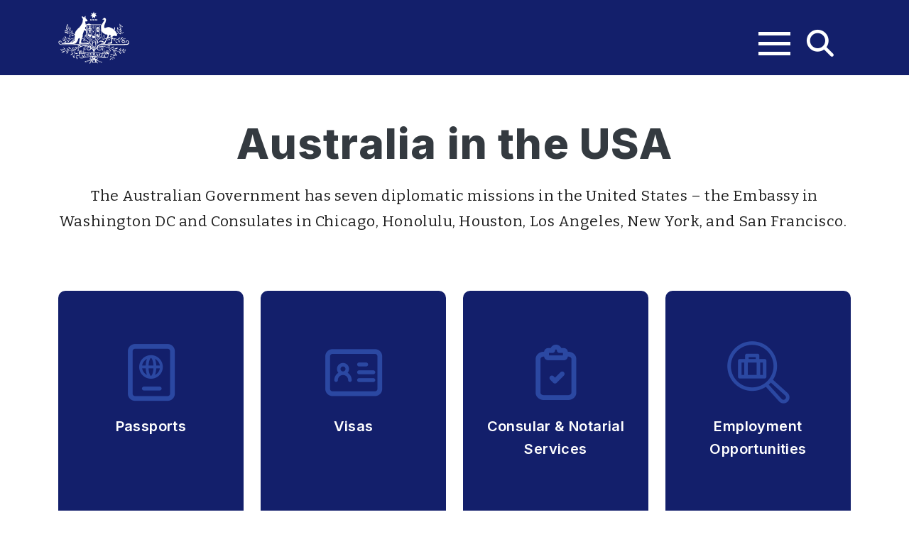

--- FILE ---
content_type: text/html; charset=UTF-8
request_url: https://usa.embassy.gov.au/
body_size: 8575
content:
<!DOCTYPE html>
<html lang="en" dir="ltr" prefix="og: https://ogp.me/ns#" style="--bs-primary:#1a2c28;--bb-primary-dark:#172622;--bb-primary-light:#fff;--bs-primary-rgb:26, 44, 40;--bs-secondary:#00694b;--bb-secondary-dark:#005a40;--bs-secondary-rgb:0, 105, 75;--bs-link-color:#1a2c28;--bs-link-hover-color:#172622;--bs-body-color:#343a40;--bs-body-bg:#fff;--bb-h1-color:#343a40;--bb-h2-color:#343a40;--bb-h3-color:#343a40;">
  <head>
    <meta charset="utf-8" />
<script async src="https://www.googletagmanager.com/gtag/js?id=UA-20002093-2"></script>
<script>window.dataLayer = window.dataLayer || [];function gtag(){dataLayer.push(arguments)};gtag("js", new Date());gtag("set", "developer_id.dMDhkMT", true);gtag("config", "UA-20002093-2", {"groups":"default","anonymize_ip":true,"link_attribution":true,"page_path":location.pathname + location.search + location.hash});gtag("config", "G-GRG6ZG70XF", {"groups":"default","link_attribution":true,"page_location":location.pathname + location.search + location.hash});gtag('config', 'G-0XT7NFV9ZS', {'name': 'govcms'}); gtag('govcms.send', 'pageview', {'anonymizeIp': true})</script>
<link rel="canonical" href="https://usa.embassy.gov.au/" />
<link rel="shortlink" href="https://usa.embassy.gov.au/" />
<meta name="generator" content="Drupal 9 (http://drupal.org) + govCMS (http://govcms.gov.au)" />
<meta name="dcterms.title" content="Australia in the USA" />
<meta name="dcterms.creator" content="Australia in the USA" />
<meta name="dcterms.publisher" content="Australia in the USA" />
<meta name="dcterms.date" content="2026-01-21T14:22-05:00" />
<meta name="dcterms.type" content="other" />
<meta name="dcterms.format" content="text/html" />
<meta name="dcterms.identifier" content="https://usa.embassy.gov.au/" />
<meta name="dcterms.language" content="en" />
<meta name="Generator" content="Drupal 10 (http://drupal.org) + GovCMS (http://govcms.gov.au)" />
<meta name="MobileOptimized" content="width" />
<meta name="HandheldFriendly" content="true" />
<meta name="viewport" content="width=device-width, initial-scale=1, shrink-to-fit=no" />
<meta http-equiv="x-ua-compatible" content="ie=edge" />
<link rel="icon" href="/themes/custom/custom/usa_au_embassy_sass/favicon.ico" type="image/vnd.microsoft.icon" />

    <title>Australia in the USA</title>
    <link rel="stylesheet" media="all" href="/sites/default/files/css/css_rnVFltUZDve1AbuQjpIfliaspNuyDRCDnTzqJJ5NG5I.css?delta=0&amp;language=en&amp;theme=usa_au_embassy_sass&amp;include=[base64]" />
<link rel="stylesheet" media="all" href="/sites/default/files/css/css_hn5oww2CMR3lSHqXpcuIGFLjAXpvLJkae-AKPMMKx0s.css?delta=1&amp;language=en&amp;theme=usa_au_embassy_sass&amp;include=[base64]" />

    <script src="/sites/default/files/js/js_39Il2O_aiq-I60tMpamfOMJXqtybtlILHOIDRP2gIDQ.js?scope=header&amp;delta=0&amp;language=en&amp;theme=usa_au_embassy_sass&amp;include=eJxdzDEOgCAMRuELoRypqUgaYqXGv03k9jI5uLzhG16x7vXxYM37HRfrWj5ZtPUDScxEK3FnHd4K8h9SgImD6rkxMAizWdS2uYCPeZEXZuIpUg"></script>

    <script src="https://kit.fontawesome.com/77a59999f2.js" crossorigin="anonymous"></script>
  </head>
    <body class="layout-no-sidebars page-node-1 path-frontpage page-node-type-landing-page anonymous">
        <a href="#main-content" class="visually-hidden focusable">
      Skip to main content
    </a>
    
      <div class="dialog-off-canvas-main-canvas" data-off-canvas-main-canvas>
    <div class="container-fluid">
<div class="row">
    <header id="header" role="banner" aria-label="Site header">
    <div class="container">
      <div class="header">
        <div class="mobile_btns">
        <button class="navbar-toggler" type="button" data-bs-toggle="collapse" data-bs-target="#mobile-nav" aria-controls="mobile-nav" aria-expanded="false" aria-label="Toggle navigation">
					<span class="navbar-toggler-icon">
					  <div class="bar"></div>
					</span>
				</button>
        <button class="search-form-open"><i class="fa-solid fa-magnifying-glass"></i></button>
        </div>
            <a href="/" title="Home" rel="home" class="navbar-brand">
          <img src="/themes/custom/custom/usa_au_embassy_sass/logo.svg" alt="Home" class="img-fluid d-inline-block align-top" />
        <span class="ml-2 d-none d-md-inline"></span>
  </a>
<nav role="navigation" aria-labelledby="block-topnavigation-menu" id="block-topnavigation" class="contextual-region settings-tray-editable block block-menu navigation menu--top-navigation" data-drupal-settingstray="editable">
            
  <h2 class="visually-hidden" id="block-topnavigation-menu">Top navigation</h2>
  <div data-contextual-id="block:block=topnavigation:has_overrides=0&amp;langcode=en|menu:menu=top-navigation:langcode=en|settings_tray::langcode=en" data-contextual-token="f5B4Fy74ZA9o1burBBy9kvKVUWfb37WOX1HhfdsLVj0" data-drupal-ajax-container=""></div>

        
              <ul class="clearfix nav navbar-nav">
                    <li class="nav-item menu-item--collapsed">
                          <a href="/australian-embassy-and-consulates" class="nav-link nav-link--australian-embassy-and-consulates" data-drupal-link-system-path="node/231">Australian Embassy and Consulates</a>
              </li>
                <li class="nav-item">
                          <a href="/australia-and-united-states" class="nav-link nav-link--australia-and-united-states" data-drupal-link-system-path="node/408">Australia and the United States</a>
              </li>
        </ul>
  


  </nav>
<div class="search-block-form contextual-region settings-tray-editable block block-search block-search-form-block" data-drupal-selector="search-block-form" id="block-searchform" role="search" data-drupal-settingstray="editable">
  
    <div data-contextual-id="block:block=searchform:has_overrides=0&amp;langcode=en|settings_tray::langcode=en" data-contextual-token="FgPY6ipdsFLNrnRZ_eHkQRhF2l0WaLrq-eRnCGqNsXA" data-drupal-ajax-container=""></div>
    <div class="content container-inline">
        <div class="content container-inline">
      <form action="/search/node" method="get" id="search-block-form" accept-charset="UTF-8" class="search-form search-block-form form-row">
  




        
  <div class="js-form-item js-form-type-search form-type-search js-form-item-keys form-item-keys form-no-label">
          <label for="edit-keys" class="visually-hidden">Search</label>
                    <input title="Enter the terms you wish to search for." data-drupal-selector="edit-keys" type="search" id="edit-keys" name="keys" value="" size="15" maxlength="128" class="form-search form-control" />

                      </div>
<div data-drupal-selector="edit-actions" class="form-actions js-form-wrapper form-wrapper" id="edit-actions"><button data-drupal-selector="edit-submit" type="submit" id="edit-submit" value="Search" class="button js-form-submit form-submit btn btn-primary">Search</button>
</div>

</form>

    </div>
  
  </div>
</div>


      </div> 

          <div class="header_mobile">
          <div id="mobile-nav" class="collapse">
              <section class="row region region-header-mobile">
    <nav role="navigation" aria-labelledby="block-topnavigation-2-menu" id="block-topnavigation-2" class="contextual-region settings-tray-editable block block-menu navigation menu--top-navigation" data-drupal-settingstray="editable">
            
  <h2 class="visually-hidden" id="block-topnavigation-2-menu">Top navigation</h2>
  <div data-contextual-id="block:block=topnavigation_2:has_overrides=0&amp;langcode=en|menu:menu=top-navigation:langcode=en|settings_tray::langcode=en" data-contextual-token="yKzafEXNn7EhmaRHKudw7W9-Khy7wMKeyDCovGA49g4" data-drupal-ajax-container=""></div>

        
              <ul class="clearfix nav navbar-nav">
                    <li class="nav-item menu-item--collapsed">
                          <a href="/australian-embassy-and-consulates" class="nav-link nav-link--australian-embassy-and-consulates" data-drupal-link-system-path="node/231">Australian Embassy and Consulates</a>
              </li>
                <li class="nav-item">
                          <a href="/australia-and-united-states" class="nav-link nav-link--australia-and-united-states" data-drupal-link-system-path="node/408">Australia and the United States</a>
              </li>
        </ul>
  


  </nav>
<nav role="navigation" aria-labelledby="block-mainnavigation-3-menu" id="block-mainnavigation-3" class="contextual-region settings-tray-editable block block-menu navigation menu--main" data-drupal-settingstray="editable">
            
  <h2 class="visually-hidden" id="block-mainnavigation-3-menu">Main navigation</h2>
  <div data-contextual-id="block:block=mainnavigation_3:has_overrides=0&amp;langcode=en|menu:menu=main:langcode=en|settings_tray::langcode=en" data-contextual-token="hpVeW7lf2oZhR2GCnUOvN4OYOpXykcGkClROl5OSCSk" data-drupal-ajax-container=""></div>

        
              <ul class="clearfix nav navbar-nav">
                    <li class="nav-item menu-item--collapsed">
                          <a href="/passports" title="Australian Passports" class="nav-link nav-link--passports" data-drupal-link-system-path="node/185">Passports</a>
              </li>
                <li class="nav-item menu-item--collapsed">
                          <a href="/visas-and-migration" class="nav-link nav-link--visas-and-migration" data-drupal-link-system-path="node/381">Visas and Migration</a>
              </li>
                <li class="nav-item menu-item--collapsed">
                          <a href="/services" class="nav-link nav-link--services" data-drupal-link-system-path="node/223">Consular and Notarial Services</a>
              </li>
                <li class="nav-item menu-item--collapsed">
                          <a href="/travel-to-australia" class="nav-link nav-link--travel-to-australia" data-drupal-link-system-path="node/224">Travel to Australia</a>
              </li>
                <li class="nav-item">
                          <a href="/stay-connected" class="nav-link nav-link--stay-connected" data-drupal-link-system-path="node/234">Stay Connected</a>
              </li>
        </ul>
  


  </nav>

  </section>

        </div>
      </div>
      

    </div>
  </header>
</div>
</div><!--container-fluid-->

<div class="container">
      					<nav class="navbar navbar-expand-lg" id="navbar-top">
						  <nav role="navigation" aria-labelledby="block-mainnavigation-menu" id="block-mainnavigation" class="contextual-region settings-tray-editable block block-menu navigation menu--main" data-drupal-settingstray="editable">
            
  <h2 class="visually-hidden" id="block-mainnavigation-menu">Main navigation</h2>
  <div data-contextual-id="block:block=mainnavigation:has_overrides=0&amp;langcode=en|menu:menu=main:langcode=en|settings_tray::langcode=en" data-contextual-token="xVTy9yvPsjP0ybS1mIERJjJ7hkcfhGimVKULvg2FcB4" data-drupal-ajax-container=""></div>

        
              <ul class="clearfix nav navbar-nav">
                    <li class="nav-item menu-item--collapsed">
                          <a href="/passports" title="Australian Passports" class="nav-link nav-link--passports" data-drupal-link-system-path="node/185">Passports</a>
              </li>
                <li class="nav-item menu-item--collapsed">
                          <a href="/visas-and-migration" class="nav-link nav-link--visas-and-migration" data-drupal-link-system-path="node/381">Visas and Migration</a>
              </li>
                <li class="nav-item menu-item--collapsed">
                          <a href="/services" class="nav-link nav-link--services" data-drupal-link-system-path="node/223">Consular and Notarial Services</a>
              </li>
                <li class="nav-item menu-item--collapsed">
                          <a href="/travel-to-australia" class="nav-link nav-link--travel-to-australia" data-drupal-link-system-path="node/224">Travel to Australia</a>
              </li>
                <li class="nav-item">
                          <a href="/stay-connected" class="nav-link nav-link--stay-connected" data-drupal-link-system-path="node/234">Stay Connected</a>
              </li>
        </ul>
  


  </nav>


					</nav>
			
  

  

    <div id="main-wrapper" class="layout-main-wrapper clearfix">
    <div id="homepage">
      <main role="main">
        <a id="main-content" tabindex="-1"></a>
        <div class="layout-content">
            <div data-drupal-messages-fallback class="hidden"></div>
<div id="block-usa-au-embassy-sass-content" class="block block-system block-system-main-block">
  
    
      <div class="content">
      

<article class="contextual-region node node--type-landing-page node--promoted node--view-mode-full clearfix">
  <header>
    
        <div data-contextual-id="node:node=1:changed=1768595153&amp;langcode=en" data-contextual-token="_itIkLeQoBKBGBVlpfZh7prxjaRn8e5g3sqUeMjaSrc" data-drupal-ajax-container=""></div>
      </header>
  <div class="node__content clearfix">
    


      <div class="field field--name-field-add-components field--type-entity-reference-revisions field--label-hidden field__items">
              <div class="field__item">  <div class="paragraph paragraph--type--hero paragraph--view-mode--default">
          <h1 class="hero_title">
            <div class="field field--name-field-title field--type-string field--label-hidden field__item">Australia in the USA</div>
      </h1>
      
      <div class="clearfix text-formatted field field--name-field-body field--type-text-long field--label-hidden field__items">
              <div class="field__item"><p>The Australian Government has seven diplomatic missions in the United States – the Embassy in Washington DC and Consulates in Chicago, Honolulu, Houston, Los Angeles, New York, and San Francisco.&nbsp;</p>
</div>
          </div>
  
      
      </div>
</div>
              <div class="field__item">  <div class="paragraph paragraph--type--add-cards paragraph--view-mode--default">
          
      <div class="row row-cols-1 g-4">
              <div class="field__item col-12 col-lg-3 col-md-6"><div class="paragraph paragraph--type--card paragraph--view-mode--default h-100">
    <a href="/passports" class="card_grid card h-100">
      <div class="icons-inline">
        <div class="card_image">
            <div class="field field--name-field-icon field--type-entity-reference field--label-hidden field__item">  <img loading="lazy" src="/sites/default/files/styles/icon_scale_100w/public/2022-11/icon-passport_0.png?itok=pTgti2IS" width="100" height="100" alt="Passport" class="image-style-icon-scale-100w" />


</div>
      </div>
      <div class="card_image-hover"></div>
      </div>
      <h2 class="card_title">
            <div class="field field--name-field-title field--type-string field--label-hidden field__item">Passports</div>
      </h2>
      <div class="card_desc">
      <div class="clearfix text-formatted field field--name-field-body field--type-text-long field--label-hidden field__items">
              <div class="field__item"><p>Information to apply for an Australian passport in the United States.</p>
</div>
          </div>
  </div>  
    </a> 
   
 </div> 
</div>
              <div class="field__item col-12 col-lg-3 col-md-6"><div class="paragraph paragraph--type--card paragraph--view-mode--default h-100">
    <a href="https://usa.embassy.gov.au/visas-and-migration" class="card_grid card h-100">
      <div class="icons-inline">
        <div class="card_image">
            <div class="field field--name-field-icon field--type-entity-reference field--label-hidden field__item">  <img loading="lazy" src="/sites/default/files/styles/icon_scale_100w/public/2022-11/icon-visa_0.png?itok=_WN_PPxq" width="100" height="100" alt="Card icon" class="image-style-icon-scale-100w" />


</div>
      </div>
      <div class="card_image-hover"></div>
      </div>
      <h2 class="card_title">
            <div class="field field--name-field-title field--type-string field--label-hidden field__item">Visas</div>
      </h2>
      <div class="card_desc">
      <div class="clearfix text-formatted field field--name-field-body field--type-text-long field--label-hidden field__items">
              <div class="field__item"><p>Whether you’re visiting Australia for a short period of time or planning to migrate, you must have a valid Australian visa.</p>
</div>
          </div>
  </div>  
    </a> 
   
 </div> 
</div>
              <div class="field__item col-12 col-lg-3 col-md-6"><div class="paragraph paragraph--type--card paragraph--view-mode--default h-100">
    <a href="/services" class="card_grid card h-100">
      <div class="icons-inline">
        <div class="card_image">
            <div class="field field--name-field-icon field--type-entity-reference field--label-hidden field__item">  <img loading="lazy" src="/sites/default/files/styles/icon_scale_100w/public/2022-11/icon-clipboard_0.png?itok=obSV4bx0" width="100" height="100" alt="checkboard icon" class="image-style-icon-scale-100w" />


</div>
      </div>
      <div class="card_image-hover"></div>
      </div>
      <h2 class="card_title">
            <div class="field field--name-field-title field--type-string field--label-hidden field__item">Consular &amp; Notarial Services</div>
      </h2>
      <div class="card_desc">
      <div class="clearfix text-formatted field field--name-field-body field--type-text-long field--label-hidden field__items">
              <div class="field__item"><p>Information about services we provide to Australians travelling and living in the United States.</p>
</div>
          </div>
  </div>  
    </a> 
   
 </div> 
</div>
              <div class="field__item col-12 col-lg-3 col-md-6"><div class="paragraph paragraph--type--card paragraph--view-mode--default h-100">
    <a href="/employment-opportunities" class="card_grid card h-100">
      <div class="icons-inline">
        <div class="card_image">
            <div class="field field--name-field-icon field--type-entity-reference field--label-hidden field__item">  <img loading="lazy" src="/sites/default/files/styles/icon_scale_100w/public/2023-01/icon-job.png?itok=YhTsT3Gu" width="100" height="100" alt="Job search icon" class="image-style-icon-scale-100w" />


</div>
      </div>
      <div class="card_image-hover"></div>
      </div>
      <h2 class="card_title">
            <div class="field field--name-field-title field--type-string field--label-hidden field__item">Employment Opportunities</div>
      </h2>
      <div class="card_desc">
      <div class="clearfix text-formatted field field--name-field-body field--type-text-long field--label-hidden field__items">
              <div class="field__item"><p>Join our team at our Embassy or one of our Consulates across the USA.</p>
</div>
          </div>
  </div>  
    </a> 
   
 </div> 
</div>
          </div>
  
      </div>
</div>
              <div class="field__item">  <div class="paragraph paragraph--type--hero paragraph--view-mode--default">
          <h1 class="hero_title">
            <div class="field field--name-field-title field--type-string field--label-hidden field__item">The US-Australia Relationship</div>
      </h1>
      
      <div class="clearfix text-formatted field field--name-field-body field--type-text-long field--label-hidden field__items">
              <div class="field__item"><p>Over the past 100 years, the United States-Australia relationship has gone from strength to strength.</p>
</div>
          </div>
  
      
            <div class="field field--name-field-button field--type-link field--label-hidden field__item"><a href="/australia-and-united-states">Get the Details</a></div>
      
      </div>
</div>
              <div class="field__item">  <div class="paragraph paragraph--type--card-small paragraph--view-mode--default">
          <div class="row">
<div class="container">

  <div class="layout layout--twocol-section layout--twocol-section--25-75">
          <div  class="col-lg-4 left-side">
        <div class="block block-layout-builder block-field-blockparagraphcard-smallfield-media-image">
  
    
      <div class="content">
      
            <div class="field field--name-field-media-image field--type-entity-reference field--label-hidden field__item">  <img loading="lazy" src="/sites/default/files/styles/small_card/public/2025-11/11_nov_25_-_1_0.jpg?itok=IQSKIBtL" width="1572" height="1000" alt="Amb Rudd making remarks" class="image-style-small-card" />


</div>
      
    </div>
  </div>

      </div>
              <div  class="col-lg-8 right-side">
        <div class="block block-layout-builder block-field-blockparagraphcard-smallfield-title">
  
    
      <div class="content">
      
            <div class="field field--name-field-title field--type-string field--label-hidden field__item"><h2>2025 Bells of Peace Ceremony – The Doughboy Foundation</h2></div>
      
    </div>
  </div>
<div class="block block-layout-builder block-field-blockparagraphcard-smallfield-body">
  
    
      <div class="content">
      
      <div class="clearfix text-formatted field field--name-field-body field--type-text-long field--label-hidden field__items">
              <div class="field__item"><p>Remarks by HE the Hon Dr Kevin Rudd AC in Washington DC on 11 November 2025. This ceremony, which represented the 110th anniversary of the Gallipoli landings, promotes remembrance, unity, and peace by marking the moment the Armistice took effect in 1918.</p>
</div>
          </div>
  
    </div>
  </div>
<div class="block block-layout-builder block-field-blockparagraphcard-smallfield-link">
  
    
      <div class="content">
      
            <div class="field field--name-field-link field--type-link field--label-hidden field__item"><a href="https://usa.embassy.gov.au/veteransday25">Read more</a></div>
      
    </div>
  </div>

      </div>
      
  </div>

</div>
</div>

      </div>
</div>
              <div class="field__item">  <div class="paragraph paragraph--type--card-small paragraph--view-mode--default">
          <div class="row">
<div class="container">

  <div class="layout layout--twocol-section layout--twocol-section--25-75">
          <div  class="col-lg-4 left-side">
        <div class="block block-layout-builder block-field-blockparagraphcard-smallfield-media-image">
  
    
      <div class="content">
      
            <div class="field field--name-field-media-image field--type-entity-reference field--label-hidden field__item">  <img loading="lazy" src="/sites/default/files/styles/small_card/public/2025-06/tanya_cal_oes_and_nema.jpg?itok=pTun74tU" width="1170" height="746" alt="tanya_cal_oes_and_nema.jpg" class="image-style-small-card" />


</div>
      
    </div>
  </div>

      </div>
              <div  class="col-lg-8 right-side">
        <div class="block block-layout-builder block-field-blockparagraphcard-smallfield-title">
  
    
      <div class="content">
      
            <div class="field field--name-field-title field--type-string field--label-hidden field__item"><h2>Australian fire and emergency management experts visit California</h2></div>
      
    </div>
  </div>
<div class="block block-layout-builder block-field-blockparagraphcard-smallfield-body">
  
    
      <div class="content">
      
      <div class="clearfix text-formatted field field--name-field-body field--type-text-long field--label-hidden field__items">
              <div class="field__item"><p>Officials from Australia’s National Emergency Management Agency (NEMA) will lead a delegation of state and territory fire and emergency management Commissioners and Chief Officers to visit their counterparts in California</p>
</div>
          </div>
  
    </div>
  </div>
<div class="block block-layout-builder block-field-blockparagraphcard-smallfield-link">
  
    
      <div class="content">
      
            <div class="field field--name-field-link field--type-link field--label-hidden field__item"><a href="https://usa.embassy.gov.au/node/400">Read more</a></div>
      
    </div>
  </div>

      </div>
      
  </div>

</div>
</div>

      </div>
</div>
              <div class="field__item">  <div class="paragraph paragraph--type--card-small paragraph--view-mode--default">
          <div class="row">
<div class="container">

  <div class="layout layout--twocol-section layout--twocol-section--25-75">
          <div  class="col-lg-4 left-side">
        <div class="block block-layout-builder block-field-blockparagraphcard-smallfield-media-image">
  
    
      <div class="content">
      
            <div class="field field--name-field-media-image field--type-entity-reference field--label-hidden field__item">  <img loading="lazy" src="/sites/default/files/styles/small_card/public/2025-05/screenshot_2025-05-23_at_4.30.39_pm.png?itok=srMu0HvH" width="1502" height="1000" alt="Rudd" class="image-style-small-card" />


</div>
      
    </div>
  </div>

      </div>
              <div  class="col-lg-8 right-side">
        <div class="block block-layout-builder block-field-blockparagraphcard-smallfield-title">
  
    
      <div class="content">
      
            <div class="field field--name-field-title field--type-string field--label-hidden field__item"><h2>China’s Concept and Practice of Deterrence in Relation to Taiwan</h2></div>
      
    </div>
  </div>
<div class="block block-layout-builder block-field-blockparagraphcard-smallfield-body">
  
    
      <div class="content">
      
      <div class="clearfix text-formatted field field--name-field-body field--type-text-long field--label-hidden field__items">
              <div class="field__item"><p>A speech by HE the Hon Dr Kevin Rudd AC, Australian Ambassador to the US</p>
<p>Address to the United States Air Force Academy</p>
</div>
          </div>
  
    </div>
  </div>
<div class="block block-layout-builder block-field-blockparagraphcard-smallfield-link">
  
    
      <div class="content">
      
            <div class="field field--name-field-link field--type-link field--label-hidden field__item"><a href="https://usa.embassy.gov.au/chinas-concept-and-practice-deterrence-relation-taiwan">Read the full speech</a></div>
      
    </div>
  </div>

      </div>
      
  </div>

</div>
</div>

      </div>
</div>
              <div class="field__item">  <div class="paragraph paragraph--type--card-small paragraph--view-mode--default">
          <div class="row">
<div class="container">

  <div class="layout layout--twocol-section layout--twocol-section--25-75">
          <div  class="col-lg-4 left-side">
        <div class="block block-layout-builder block-field-blockparagraphcard-smallfield-media-image">
  
    
      <div class="content">
      
            <div class="field field--name-field-media-image field--type-entity-reference field--label-hidden field__item">  <img loading="lazy" src="/sites/default/files/styles/small_card/public/2025-05/screenshot_2025-05-23_at_4.17.44_pm.png?itok=jJBiSKIW" width="1500" height="1000" alt="Rudd" class="image-style-small-card" />


</div>
      
    </div>
  </div>

      </div>
              <div  class="col-lg-8 right-side">
        <div class="block block-layout-builder block-field-blockparagraphcard-smallfield-title">
  
    
      <div class="content">
      
            <div class="field field--name-field-title field--type-string field--label-hidden field__item"><h2>The US, China and a Strategy of ‘Deterrence through Denial’</h2></div>
      
    </div>
  </div>
<div class="block block-layout-builder block-field-blockparagraphcard-smallfield-body">
  
    
      <div class="content">
      
      <div class="clearfix text-formatted field field--name-field-body field--type-text-long field--label-hidden field__items">
              <div class="field__item"><p>A speech by HE the Hon Dr Kevin Rudd AC, Australian Ambassador to the US</p>
<p>Address to the US Army War College</p>
</div>
          </div>
  
    </div>
  </div>
<div class="block block-layout-builder block-field-blockparagraphcard-smallfield-link">
  
    
      <div class="content">
      
            <div class="field field--name-field-link field--type-link field--label-hidden field__item"><a href="https://usa.embassy.gov.au/us-china-and-strategy-deterrence-through-denial">Read the full speech</a></div>
      
    </div>
  </div>

      </div>
      
  </div>

</div>
</div>

      </div>
</div>
              <div class="field__item">  <div class="paragraph paragraph--type--card-small paragraph--view-mode--default">
          <div class="row">
<div class="container">

  <div class="layout layout--twocol-section layout--twocol-section--25-75">
          <div  class="col-lg-4 left-side">
        <div class="block block-layout-builder block-field-blockparagraphcard-smallfield-media-image">
  
    
      <div class="content">
      
            <div class="field field--name-field-media-image field--type-entity-reference field--label-hidden field__item">  <img loading="lazy" src="/sites/default/files/styles/small_card/public/2025-05/250218-n-uy363-1014.jpg?itok=SxBWGsn6" width="1500" height="1000" alt="Rudd" class="image-style-small-card" />


</div>
      
    </div>
  </div>

      </div>
              <div  class="col-lg-8 right-side">
        <div class="block block-layout-builder block-field-blockparagraphcard-smallfield-title">
  
    
      <div class="content">
      
            <div class="field field--name-field-title field--type-string field--label-hidden field__item"><h2>Chinese Concepts of Deterrence and Controlled Escalation</h2></div>
      
    </div>
  </div>
<div class="block block-layout-builder block-field-blockparagraphcard-smallfield-body">
  
    
      <div class="content">
      
      <div class="clearfix text-formatted field field--name-field-body field--type-text-long field--label-hidden field__items">
              <div class="field__item"><p>A speech by HE the Hon Dr Kevin Rudd AC, Australian Ambassador to the US</p>
<p>Address to the US Naval War College</p>
</div>
          </div>
  
    </div>
  </div>
<div class="block block-layout-builder block-field-blockparagraphcard-smallfield-link">
  
    
      <div class="content">
      
            <div class="field field--name-field-link field--type-link field--label-hidden field__item"><a href="https://usa.embassy.gov.au/chinese-concepts-deterrence-and-controlled-escalation">Read the full speech</a></div>
      
    </div>
  </div>

      </div>
      
  </div>

</div>
</div>

      </div>
</div>
              <div class="field__item">  <div class="paragraph paragraph--type--card-small paragraph--view-mode--default">
          <div class="row">
<div class="container">

  <div class="layout layout--twocol-section layout--twocol-section--25-75">
          <div  class="col-lg-4 left-side">
        <div class="block block-layout-builder block-field-blockparagraphcard-smallfield-media-image">
  
    
      <div class="content">
      
            <div class="field field--name-field-media-image field--type-entity-reference field--label-hidden field__item">  <img loading="lazy" src="/sites/default/files/styles/small_card/public/2024-04/2023_10_24_butcherphotography_australian_embassy_opening_joy_asico_photography-57.jpg?itok=3pyqn9OF" width="1500" height="1000" alt="Amb Rudd Speaking" class="image-style-small-card" />


</div>
      
    </div>
  </div>

      </div>
              <div  class="col-lg-8 right-side">
        <div class="block block-layout-builder block-field-blockparagraphcard-smallfield-title">
  
    
      <div class="content">
      
            <div class="field field--name-field-title field--type-string field--label-hidden field__item"><h2>The Interrelationship Between CCP Ideology, Strategy and Deterrence</h2></div>
      
    </div>
  </div>
<div class="block block-layout-builder block-field-blockparagraphcard-smallfield-body">
  
    
      <div class="content">
      
      <div class="clearfix text-formatted field field--name-field-body field--type-text-long field--label-hidden field__items">
              <div class="field__item"><p>A speech by HE the Hon Dr Kevin Rudd AC, Australian Ambassador to the US</p>
<p>Address to the 2024 George F Kennan Lecture Series, National Defense University - 4 September 2024 - Washington, DC</p>
</div>
          </div>
  
    </div>
  </div>
<div class="block block-layout-builder block-field-blockparagraphcard-smallfield-link">
  
    
      <div class="content">
      
            <div class="field field--name-field-link field--type-link field--label-hidden field__item"><a href="https://usa.embassy.gov.au/ndu24">Read the full speech</a></div>
      
    </div>
  </div>

      </div>
      
  </div>

</div>
</div>

      </div>
</div>
              <div class="field__item">  <div class="paragraph paragraph--type--card-small paragraph--view-mode--default">
          <div class="row">
<div class="container">

  <div class="layout layout--twocol-section layout--twocol-section--25-75">
          <div  class="col-lg-4 left-side">
        <div class="block block-layout-builder block-field-blockparagraphcard-smallfield-media-image">
  
    
      <div class="content">
      
            <div class="field field--name-field-media-image field--type-entity-reference field--label-hidden field__item">  <img loading="lazy" src="/sites/default/files/styles/small_card/public/2024-04/2023_10_24_butcherphotography_australian_embassy_opening_joy_asico_photography-57.jpg?itok=3pyqn9OF" width="1500" height="1000" alt="Amb Rudd Speaking" class="image-style-small-card" />


</div>
      
    </div>
  </div>

      </div>
              <div  class="col-lg-8 right-side">
        <div class="block block-layout-builder block-field-blockparagraphcard-smallfield-title">
  
    
      <div class="content">
      
            <div class="field field--name-field-title field--type-string field--label-hidden field__item"><h2>The United States, China, and Taiwan and the Role of Deterrence in Scenarios Short of War</h2></div>
      
    </div>
  </div>
<div class="block block-layout-builder block-field-blockparagraphcard-smallfield-body">
  
    
      <div class="content">
      
      <div class="clearfix text-formatted field field--name-field-body field--type-text-long field--label-hidden field__items">
              <div class="field__item"><p>A speech by HE the Hon Dr Kevin Rudd AC, Australian Ambassador to the US</p>
<p>Address to the Daniel K. Inouye Asia-Pacific Center for Security Studies - 6 June 2024 - Honolulu, Hawaii</p>
</div>
          </div>
  
    </div>
  </div>
<div class="block block-layout-builder block-field-blockparagraphcard-smallfield-link">
  
    
      <div class="content">
      
            <div class="field field--name-field-link field--type-link field--label-hidden field__item"><a href="https://usa.embassy.gov.au/APCSS24">Read the full speech</a></div>
      
    </div>
  </div>

      </div>
      
  </div>

</div>
</div>

      </div>
</div>
              <div class="field__item">  <div class="paragraph paragraph--type--card-small paragraph--view-mode--default">
          <div class="row">
<div class="container">

  <div class="layout layout--twocol-section layout--twocol-section--25-75">
          <div  class="col-lg-4 left-side">
        <div class="block block-layout-builder block-field-blockparagraphcard-smallfield-media-image">
  
    
      <div class="content">
      
            <div class="field field--name-field-media-image field--type-entity-reference field--label-hidden field__item">  <img loading="lazy" src="/sites/default/files/styles/small_card/public/2024-04/ANZAC%20LAST%20POST%202.jpg?itok=WlDXRc01" width="1503" height="1000" alt="ANZAC DAY Washington DC 2024" class="image-style-small-card" />


</div>
      
    </div>
  </div>

      </div>
              <div  class="col-lg-8 right-side">
        <div class="block block-layout-builder block-field-blockparagraphcard-smallfield-title">
  
    
      <div class="content">
      
            <div class="field field--name-field-title field--type-string field--label-hidden field__item"><h2>ANZAC Day Dawn Service 2024</h2></div>
      
    </div>
  </div>
<div class="block block-layout-builder block-field-blockparagraphcard-smallfield-body">
  
    
      <div class="content">
      
      <div class="clearfix text-formatted field field--name-field-body field--type-text-long field--label-hidden field__items">
              <div class="field__item"><p>HE the Hon Dr Kevin Rudd AC, Australian Ambassador to the US gives commemoration speech at the ANZAC Day Dawn Service - 25 April 2024 - Washington, DC</p>
</div>
          </div>
  
    </div>
  </div>
<div class="block block-layout-builder block-field-blockparagraphcard-smallfield-link">
  
    
      <div class="content">
      
            <div class="field field--name-field-link field--type-link field--label-hidden field__item"><a href="https://usa.embassy.gov.au/ANZACDAY2024">Read the full speech</a></div>
      
    </div>
  </div>

      </div>
      
  </div>

</div>
</div>

      </div>
</div>
              <div class="field__item">  <div class="paragraph paragraph--type--card-small paragraph--view-mode--default">
          <div class="row">
<div class="container">

  <div class="layout layout--twocol-section layout--twocol-section--25-75">
          <div  class="col-lg-4 left-side">
        <div class="block block-layout-builder block-field-blockparagraphcard-smallfield-media-image">
  
    
      <div class="content">
      
            <div class="field field--name-field-media-image field--type-entity-reference field--label-hidden field__item">  <img loading="lazy" src="/sites/default/files/styles/small_card/public/2024-04/2023_10_24_butcherphotography_australian_embassy_opening_joy_asico_photography-57.jpg?itok=3pyqn9OF" width="1500" height="1000" alt="Amb Rudd Speaking" class="image-style-small-card" />


</div>
      
    </div>
  </div>

      </div>
              <div  class="col-lg-8 right-side">
        <div class="block block-layout-builder block-field-blockparagraphcard-smallfield-title">
  
    
      <div class="content">
      
            <div class="field field--name-field-title field--type-string field--label-hidden field__item"><h2>The Complex Challenges of Integrated Deterrence, China, and Taiwan</h2></div>
      
    </div>
  </div>
<div class="block block-layout-builder block-field-blockparagraphcard-smallfield-body">
  
    
      <div class="content">
      
      <div class="clearfix text-formatted field field--name-field-body field--type-text-long field--label-hidden field__items">
              <div class="field__item"><p>A speech by HE the Hon Dr Kevin Rudd AC, Australian Ambassador to the US<br><br>The Annual Stanley Legro Lecture to the United States Naval Academy’s Foreign Affairs Conference - 10 April 2024 - Annapolis, Maryland</p>
</div>
          </div>
  
    </div>
  </div>
<div class="block block-layout-builder block-field-blockparagraphcard-smallfield-link">
  
    
      <div class="content">
      
            <div class="field field--name-field-link field--type-link field--label-hidden field__item"><a href="/node/386">Read the full speech</a></div>
      
    </div>
  </div>

      </div>
      
  </div>

</div>
</div>

      </div>
</div>
              <div class="field__item">  <div class="paragraph paragraph--type--card-small paragraph--view-mode--default">
          <div class="row">
<div class="container">

  <div class="layout layout--twocol-section layout--twocol-section--25-75">
          <div  class="col-lg-4 left-side">
        <div class="block block-layout-builder block-field-blockparagraphcard-smallfield-media-image">
  
    
      <div class="content">
      
            <div class="field field--name-field-media-image field--type-entity-reference field--label-hidden field__item">  <img loading="lazy" src="/sites/default/files/styles/small_card/public/2024-01/Gala%20awardees.jpg?itok=faUCYsCn" width="1500" height="1000" alt="Embassy of Australia Awards Gala" class="image-style-small-card" />


</div>
      
    </div>
  </div>

      </div>
              <div  class="col-lg-8 right-side">
        <div class="block block-layout-builder block-field-blockparagraphcard-smallfield-title">
  
    
      <div class="content">
      
            <div class="field field--name-field-title field--type-string field--label-hidden field__item"><h2>Inaugural Embassy of Australia Awards Gala</h2></div>
      
    </div>
  </div>
<div class="block block-layout-builder block-field-blockparagraphcard-smallfield-body">
  
    
      <div class="content">
      
      <div class="clearfix text-formatted field field--name-field-body field--type-text-long field--label-hidden field__items">
              <div class="field__item"><p>Australia’s Ambassador to the United States, the Hon Dr Kevin Rudd AC, has recognised five outstanding Australians for their innovations and achievements at the inaugural Embassy of Australia Awards.</p>
</div>
          </div>
  
    </div>
  </div>
<div class="block block-layout-builder block-field-blockparagraphcard-smallfield-link">
  
    
      <div class="content">
      
            <div class="field field--name-field-link field--type-link field--label-hidden field__item"><a href="/node/385">Read the statement </a></div>
      
    </div>
  </div>

      </div>
      
  </div>

</div>
</div>

      </div>
</div>
          </div>
  
  </div>
</article>

    </div>
  </div>


        </div>
      </main>
    </div>
  </div>
  

   <div class="col-md-12">
   <div class="row">
    <a id="back-to-top" href="#" class="btn btn-light btn-lg back-to-top" title="Back to top of page"><i class="fas fa-chevron-up"></i>Top</a>
   </div>
   </div>
  <footer role="contentinfo">
    <div class="row menus-row">
      <div class="col-md-6 col-xl-6 col-xxl-3">
        <div class="footer-first">
                </div>
      </div> <!-- col-md-end-->

      <div class="col-md-6 col-xl-6 col-xxl-3">
        <div class="footer-all">
                    <section class="row region region-footer-second">
    <nav role="navigation" aria-labelledby="block-embassyandconsulates-menu" id="block-embassyandconsulates" class="contextual-region settings-tray-editable block block-menu navigation menu--embassy-and-consulates" data-drupal-settingstray="editable">
      
  <h2 id="block-embassyandconsulates-menu">Embassy and Consulates</h2>
  <div data-contextual-id="block:block=embassyandconsulates:has_overrides=0&amp;langcode=en|menu:menu=embassy-and-consulates:langcode=en|settings_tray::langcode=en" data-contextual-token="exHQzoZ2Y8fVpHhuQmuvdXwE9hn5dg5Pov5HrHiAWRQ" data-drupal-ajax-container=""></div>

        
                  <ul class="clearfix nav" data-component-id="bootstrap_barrio:menu">
                    <li class="nav-item">
                <a href="/our-locations-0" class="nav-link nav-link--our-locations-0">Locations</a>
              </li>
                <li class="nav-item">
                <a href="/people" class="nav-link nav-link--people" data-drupal-link-system-path="node/227">People</a>
              </li>
                <li class="nav-item">
                <a href="/employment-opportunities" class="nav-link nav-link--employment-opportunities" data-drupal-link-system-path="node/319">Employment opportunities</a>
              </li>
                <li class="nav-item">
                <a href="/media" title="Media, statements and news" class="nav-link nav-link--media" data-drupal-link-system-path="node/366">Media, statements and news</a>
              </li>
                <li class="nav-item">
                <a href="/events" title="Events" class="nav-link nav-link--events" data-drupal-link-system-path="node/373">Events</a>
              </li>
        </ul>
  



  </nav>
<nav role="navigation" aria-labelledby="block-australiaandtheunitedstates-menu" id="block-australiaandtheunitedstates" class="contextual-region settings-tray-editable block block-menu navigation menu--australia-and-the-united-states" data-drupal-settingstray="editable">
      
  <h2 id="block-australiaandtheunitedstates-menu">Australia and the United States</h2>
  <div data-contextual-id="block:block=australiaandtheunitedstates:has_overrides=0&amp;langcode=en|menu:menu=australia-and-the-united-states:langcode=en|settings_tray::langcode=en" data-contextual-token="ui23lBzv7DlsJotej-yz3j7ptjYcM8mATQENYe4b_-Q" data-drupal-ajax-container=""></div>

        
                  <ul class="clearfix nav" data-component-id="bootstrap_barrio:menu">
                    <li class="nav-item">
                <a href="/critical-minerals" title="Critical Minerals" class="nav-link nav-link--critical-minerals" data-drupal-link-system-path="node/409">Critical Minerals</a>
              </li>
                <li class="nav-item">
                <a href="/trade-and-investment" class="nav-link nav-link--trade-and-investment" data-drupal-link-system-path="node/181">Trade and Investment</a>
              </li>
                <li class="nav-item">
                <a href="/partner-australia-innovation-science-and-research" class="nav-link nav-link--partner-australia-innovation-science-and-research" data-drupal-link-system-path="node/182">Science and Innovation</a>
              </li>
                <li class="nav-item">
                <a href="/international-education-and-research" class="nav-link nav-link--international-education-and-research" data-drupal-link-system-path="node/171">Education and Research</a>
              </li>
                <li class="nav-item">
                <a href="/stay-connected" class="nav-link nav-link--stay-connected" data-drupal-link-system-path="node/234">Stay Connected</a>
              </li>
                <li class="nav-item">
                <a href="https://www.australia.com/en-us" class="nav-link nav-link-https--wwwaustraliacom-en-us">Holiday in Australia</a>
              </li>
                <li class="nav-item">
                <a href="/global-entry" class="nav-link nav-link--global-entry" data-drupal-link-system-path="node/393">Global Entry</a>
              </li>
        </ul>
  



  </nav>

  </section>

                </div>
      </div> <!-- col-md-end-->

      <div class="col-md-6 col-xl-6 col-xxl-3">
        <div class="footer-all">
                        <section class="row region region-footer-third">
    <nav role="navigation" aria-labelledby="block-contactus-menu" id="block-contactus" class="contextual-region settings-tray-editable block block-menu navigation menu--contact-us" data-drupal-settingstray="editable">
      
  <h2 id="block-contactus-menu">Contact us</h2>
  <div data-contextual-id="block:block=contactus:has_overrides=0&amp;langcode=en|menu:menu=contact-us:langcode=en|settings_tray::langcode=en" data-contextual-token="TgyIdy1ro-ccvojYJ4kwuwJbdI1itPndQIjIRT0mFTY" data-drupal-ajax-container=""></div>

        
                  <ul class="clearfix nav" data-component-id="bootstrap_barrio:menu">
                    <li class="nav-item">
                <a href="/our-locations" class="nav-link nav-link--our-locations" data-drupal-link-system-path="node/180">Contact Embassy and Consulates</a>
              </li>
                <li class="nav-item">
                <a href="/media-enquiries" class="nav-link nav-link--media-enquiries" data-drupal-link-system-path="node/226">Media enquiries</a>
              </li>
                <li class="nav-item">
                <a href="/public-holidays-and-office-closures" class="nav-link nav-link--public-holidays-and-office-closures" data-drupal-link-system-path="node/167">Public Holidays and Office Closures</a>
              </li>
        </ul>
  



  </nav>
<nav role="navigation" aria-labelledby="block-passports-2-menu" id="block-passports-2" class="contextual-region settings-tray-editable block block-menu navigation menu--passports" data-drupal-settingstray="editable">
      
  <h2 id="block-passports-2-menu">Passports</h2>
  <div data-contextual-id="block:block=passports_2:has_overrides=0&amp;langcode=en|menu:menu=passports:langcode=en|settings_tray::langcode=en" data-contextual-token="QFEDvwkq6i0IY49NHxitTkzPs5E7vRmoKw7J7kOCmmY" data-drupal-ajax-container=""></div>

        
                  <ul class="clearfix nav" data-component-id="bootstrap_barrio:menu">
                    <li class="nav-item menu-item--collapsed">
                <a href="https://usa.embassy.gov.au/passports" class="nav-link nav-link-https--usaembassygovau-passports">Passports</a>
              </li>
        </ul>
  



  </nav>

  </section>

                  </div>
      </div> <!-- col-md-end-->

      <div class="col-md-6 col-xl-6 col-xxl-3">
        <div class="footer-all">
                    <section class="row region region-footer-fourth">
    <nav role="navigation" aria-labelledby="block-visasandmigration-2-menu" id="block-visasandmigration-2" class="contextual-region settings-tray-editable block block-menu navigation menu--visas-and-migration" data-drupal-settingstray="editable">
      
  <h2 id="block-visasandmigration-2-menu">Visas and migration</h2>
  <div data-contextual-id="block:block=visasandmigration_2:has_overrides=0&amp;langcode=en|menu:menu=visas-and-migration:langcode=en|settings_tray::langcode=en" data-contextual-token="dsKPIhPtE_5pescqeBx_Vf4ij_YOaVptgZi-9nXvg7s" data-drupal-ajax-container=""></div>

        
                  <ul class="clearfix nav" data-component-id="bootstrap_barrio:menu">
                    <li class="nav-item menu-item--collapsed">
                <a href="/visas-and-migration" class="nav-link nav-link--visas-and-migration" data-drupal-link-system-path="node/381">Visas and Migration</a>
              </li>
        </ul>
  



  </nav>
<nav role="navigation" aria-labelledby="block-services-menu" id="block-services" class="contextual-region settings-tray-editable block block-menu navigation menu--services" data-drupal-settingstray="editable">
      
  <h2 id="block-services-menu">Services</h2>
  <div data-contextual-id="block:block=services:has_overrides=0&amp;langcode=en|menu:menu=services:langcode=en|settings_tray::langcode=en" data-contextual-token="cHGOz-DSsB-ETAiEzz-wbqTpQkm9ca-VvEv9mJ2g4Ks" data-drupal-ajax-container=""></div>

        
                  <ul class="clearfix nav" data-component-id="bootstrap_barrio:menu">
                    <li class="nav-item menu-item--collapsed">
                <a href="/services" class="nav-link nav-link--services" data-drupal-link-system-path="node/223">Consular &amp; Notarial Services</a>
              </li>
        </ul>
  



  </nav>
<nav role="navigation" aria-labelledby="block-traveladvice-2-menu" id="block-traveladvice-2" class="contextual-region settings-tray-editable block block-menu navigation menu--travel-advice" data-drupal-settingstray="editable">
      
  <h2 id="block-traveladvice-2-menu">Travel to Australia</h2>
  <div data-contextual-id="block:block=traveladvice_2:has_overrides=0&amp;langcode=en|menu:menu=travel-advice:langcode=en|settings_tray::langcode=en" data-contextual-token="LGH4WcK7TqAm6KjCadKf3SsIP0avR-aCkXQWGBFsRtQ" data-drupal-ajax-container=""></div>

        
                  <ul class="clearfix nav" data-component-id="bootstrap_barrio:menu">
                    <li class="nav-item">
                <a href="/travel-australia" class="nav-link nav-link--travel-australia" data-drupal-link-system-path="node/190">Entering or leaving Australia</a>
              </li>
                <li class="nav-item">
                <a href="https://usa.embassy.gov.au/customs-faqs" class="nav-link nav-link-https--usaembassygovau-customs-faqs">Customs and quarantine</a>
              </li>
                <li class="nav-item">
                <a href="https://www.australia.com/en-us" class="nav-link nav-link-https--wwwaustraliacom-en-us">Holiday in Australia</a>
              </li>
        </ul>
  



  </nav>

  </section>

                </div>
      </div> <!-- col-md-end-->
      </div>

      <div class="col-md-12">
        <div class="social_media">
                        <section class="row region region-social-media">
    <div id="block-acknowledge" class="contextual-region settings-tray-editable block-content-content_block block block-block-content block-block-content1b8ac7df-6be6-474c-b5cb-d32cc4a15984" data-drupal-settingstray="editable">
  
    <div data-contextual-id="block:block=acknowledge:has_overrides=0&amp;langcode=en|settings_tray::langcode=en|block_content:block_content=6:changed=1668983868&amp;langcode=en" data-contextual-token="L-yRfUYsjMOoPDqf2ghmYLVohgGrjm9k5Gx8M8fQ5es" data-drupal-ajax-container=""></div>
      <div class="content">
      
            <div class="clearfix text-formatted field field--name-body field--type-text-with-summary field--label-hidden field__item"><p class="text-align-center">We acknowledge the Traditional Aboriginal and Torres Strait Islander Owners of the land, sea and waters of the Australian continent, and recognise their custodianship of culture and Country for over 60,000 years.</p>
</div>
      
    </div>
  </div>
<div id="block-socialmedia" class="contextual-region settings-tray-editable block-content-social_media block block-block-content block-block-content7ff89d06-a533-4d35-beb6-fb734857d1e5" data-drupal-settingstray="editable">
  
    <div data-contextual-id="block:block=socialmedia:has_overrides=0&amp;langcode=en|settings_tray::langcode=en|block_content:block_content=1:changed=1691533515&amp;langcode=en" data-contextual-token="9r1oq4msRK6W6RkiVdPdQA8kaBdogCe0fmEKW5Zgglc" data-drupal-ajax-container=""></div>
      <div class="content">
      
            <div class="field field--name-field-facebook field--type-link field--label-hidden field__item"><a href="https://www.facebook.com/AusInTheUS">https://www.facebook.com/AusInTheUS</a></div>
      
            <div class="field field--name-field-twitter field--type-link field--label-hidden field__item"><a href="https://twitter.com/ausintheus">https://twitter.com/ausintheus</a></div>
      
            <div class="field field--name-field-instagram field--type-link field--label-hidden field__item"><a href="https://www.instagram.com/ausintheus/">https://www.instagram.com/ausintheus/</a></div>
      
            <div class="field field--name-field-linkedin field--type-link field--label-hidden field__item"><a href="https://www.linkedin.com/company/ausintheus/">https://www.linkedin.com/company/ausintheus/</a></div>
      
    </div>
  </div>

  </section>

                  </div>
      </div> <!-- col-md-end-->

      <div class="col-md-12">
                    <section class="row region region-footer-bottom">
    <nav role="navigation" aria-labelledby="block-footer-menu" id="block-footer" class="contextual-region settings-tray-editable block block-menu navigation menu--footer" data-drupal-settingstray="editable">
            
  <h2 class="visually-hidden" id="block-footer-menu">Footer</h2>
  <div data-contextual-id="block:block=footer:has_overrides=0&amp;langcode=en|menu:menu=footer:langcode=en|settings_tray::langcode=en" data-contextual-token="Q4MfN_nbfPUVd85yCrd6AI07SyhZmnaInKI-G6m7oIg" data-drupal-ajax-container=""></div>

        
              <ul class="clearfix nav flex-row" data-component-id="bootstrap_barrio:menu_columns">
                    <li class="nav-item">
                <a href="https://www.dfat.gov.au/about-us/about-this-website/copyright" class="nav-link nav-link-https--wwwdfatgovau-about-us-about-this-website-copyright">Copyright</a>
              </li>
                <li class="nav-item">
                <a href="https://www.dfat.gov.au/about-us/corporate/privacy/Pages/privacy" class="nav-link nav-link-https--wwwdfatgovau-about-us-corporate-privacy-pages-privacy">Privacy</a>
              </li>
                <li class="nav-item">
                <a href="https://www.dfat.gov.au/about-us/about-this-website/Pages/disclaimer" class="nav-link nav-link-https--wwwdfatgovau-about-us-about-this-website-pages-disclaimer">Disclaimers</a>
              </li>
                <li class="nav-item">
                <a href="https://www.dfat.gov.au/about-us/about-this-website/accessibility" class="nav-link nav-link-https--wwwdfatgovau-about-us-about-this-website-accessibility">Accessibility</a>
              </li>
                <li class="nav-item">
                <a href="https://www.dfat.gov.au/about-us/corporate/freedom-of-information" class="nav-link nav-link-https--wwwdfatgovau-about-us-corporate-freedom-of-information">Freedom of Information</a>
              </li>
        </ul>
  



  </nav>
<div id="block-copyright" class="contextual-region settings-tray-editable block-content-content_block block block-block-content block-block-contentacbbfb50-1a96-4578-b8e3-a73014e4c563" data-drupal-settingstray="editable">
  
    <div data-contextual-id="block:block=copyright:has_overrides=0&amp;langcode=en|settings_tray::langcode=en|block_content:block_content=2:changed=1768506095&amp;langcode=en" data-contextual-token="NTz56e3EmGahso_Vflwsn5FwglHwKkks9R7Y4mlc1Es" data-drupal-ajax-container=""></div>
      <div class="content">
      
            <div class="clearfix text-formatted field field--name-body field--type-text-with-summary field--label-hidden field__item"><p>© 2026 Embassy of Australia</p>
</div>
      
    </div>
  </div>

  </section>

        
        <div class="nation-brand">
          <img src="/themes/custom/custom/usa_au_embassy_sass/images/logo_nation_brand.png" alt="nation brand logo"/>
        </div>
      </div> <!-- col-md-end-->
    </div> <!--row ends-->
  </footer>

</div>
  </div>

    
    <script type="application/json" data-drupal-selector="drupal-settings-json">{"path":{"baseUrl":"\/","pathPrefix":"","currentPath":"node\/1","currentPathIsAdmin":false,"isFront":true,"currentLanguage":"en"},"pluralDelimiter":"\u0003","suppressDeprecationErrors":true,"ajaxPageState":{"libraries":"[base64]","theme":"usa_au_embassy_sass","theme_token":null},"ajaxTrustedUrl":{"\/search\/node":true},"google_analytics":{"account":"UA-20002093-2","trackOutbound":true,"trackMailto":true,"trackTel":true,"trackDownload":true,"trackDownloadExtensions":"7z|aac|arc|arj|asf|asx|avi|bin|csv|doc(x|m)?|dot(x|m)?|exe|flv|gif|gz|gzip|hqx|jar|jpe?g|js|mp(2|3|4|e?g)|mov(ie)?|msi|msp|pdf|phps|png|ppt(x|m)?|pot(x|m)?|pps(x|m)?|ppam|sld(x|m)?|thmx|qtm?|ra(m|r)?|sea|sit|tar|tgz|torrent|txt|wav|wma|wmv|wpd|xls(x|m|b)?|xlt(x|m)|xlam|xml|z|zip","trackUrlFragments":true},"user":{"uid":0,"permissionsHash":"13adeb97a888c5f601c58397800d8361cb070f7194c0dcaf6e5a213d9abe48fe"}}</script>
<script src="/sites/default/files/js/js_u_KdBLttotMz4hMzWfUivOG7ppYkgPf_UObPLFuhevQ.js?scope=footer&amp;delta=0&amp;language=en&amp;theme=usa_au_embassy_sass&amp;include=eJxdzDEOgCAMRuELoRypqUgaYqXGv03k9jI5uLzhG16x7vXxYM37HRfrWj5ZtPUDScxEK3FnHd4K8h9SgImD6rkxMAizWdS2uYCPeZEXZuIpUg"></script>

  </body>
</html>

--- FILE ---
content_type: image/svg+xml
request_url: https://usa.embassy.gov.au/themes/custom/custom/usa_au_embassy_sass/logo.svg
body_size: 10545
content:
<svg width="130" height="96" viewBox="0 0 130 96" xmlns="http://www.w3.org/2000/svg"><title>Group</title><g fill="#fff" fill-rule="evenodd"><path d="M44 76.5c-.1.1-.2.3-.3.3l.3-.3zm3.1-23.6c.3 0 .6-.3.6-.6s-.3-.6-.6-.6-.6.3-.6.6c-.1.3.2.6.6.6zm21.6-26.1h6.9V39h-6.9V26.8zm7 18c-.1 1.3-.6 2.4-1.5 3l-5.4 3.3V39.6h6.9v5.2zm-14-18h6.4V39h-6.4V26.8zm6.4 24.7L65.6 53c-.2.1-.4.2-.7.2-.3 0-.5-.1-.7-.2l-2.5-1.5V39.6h6.4v11.9zm-8.9-17h2V39h-2v-4.5zm1.9 16.6l-5.4-3.3c-.9-.6-1.4-1.7-1.5-3v-5.2h6.9v11.5zm-6.9-24.3h2.4v4.7h-2.4v-4.7zm3 1.8l.3-.3-.2-.3h.4l.2-.4.2.4h.4l-.2.3.3.3-.4.1v.3l-.3-.3-.3.3v-.4h-.4zm1.7 4.9c0-.1-.2-.2-.2-.2-.2 0-.3.4-.5.4-.1 0-.2 0-.2-.1s.3-.2.4-.3c-1.5 0-1.5.7-1.7.7-.4 0 .3-.7.5-.9-.3 0-.5-.4-.8-.6.2-.2.2-.1.4 0 0-.2.1-.3.5-.3.7 0 .5.6.6.6.1 0 0-.6.4-.6.7 0 1.5 1.7.7 1.7-.4-.1-.1-.4-.1-.4zm-1.6 3.6h.4l.2-.4.2.4h.4l-.2.3.3.3-.4.1v.4l-.3-.3-.3.3v-.4l-.4-.1.3-.3-.2-.3zm-2.7-4.6h.4l.2-.4.2.4h.4l-.2.3.3.3-.4.1v.4l-.3-.3-.3.3v-.4l-.4-.1.3-.3-.2-.3zm-.4 2h2.4V39h-2.4v-4.5zm5.5-1.3l.3-.3-.2-.3h.4l.2-.4.2.4h.4l-.2.3.3.3-.4.1v.4l-.3-.3-.3.3v-.4l-.4-.1zm-.5-6.4h2v4.7h-2v-4.7zm17.1-.6H53.6v18.4c0 1.8.8 3.3 1.8 3.8l8.7 5.2c.2.2.5.4.8.4.3 0 .5-.1.7-.3l8.9-5.3c1-.5 1.8-2 1.8-3.8V26.2z"/><path d="M60.8 43.8c0-.1-.9.3-.6.3 0-.2.5-.7.7-.9 0-.3-.4 0-.8.2 1.3-1.9.5-1.1-.3-1 1.2-1.2.9-1.2 0-.8.7-.5.8-1.2.7-1.3-.6.8-1.2.7-1.2 1.5 0 .5-.2 1.4-.4 1.6-.3.4-.1-1.4-1-1.4-.3 0-1 0-1.2.3.2 0 .5.5.5.6 0 .2.2.7-.1.7-.3 0-.7-.6-.7-.9V42c0-.7-1.2-1.8-1.7-1.8 0 .5.7.6.7 1.3-.3 0-.7-.5-.7-.2s.4.4.4.7c0 .3-.5-.1-.5.2 0 .3.3.2.3.5-.2-.1-.4 0-.4.1s.1.2.2.3c-.1.1-.1.2-.1.6 0 1.4.9 2.1 1.6 2.1.5 0 .4-.3.5-.5 0 .2.3-.1.3.3s-.5.3-.5.6c0 .5.7 0 .7.6 0 .7-.1.7-.1.9 0 .2.8-.3.7-.3.2.1.2.6.5.6.2 0 .3-.6.4-.6-.1 0 .7.5.7.3 0-.7-.3-.4-.3-.9 0-.4.9-.3.8-.6-.1-.2-.2-.1-.3-.4 0 .1-.7-1.1.2-.5.9.7 1-1.4 1-1.5M85 48.6c.4 0 .7-.3.7-.7 0-.4-.3-.7-.7-.7-.4 0-.7.3-.7.7 0 .4.3.7.7.7m-3 1.8c.4 0 .7-.3.7-.7 0-.4-.3-.7-.7-.7-.4 0-.7.3-.7.7-.1.4.3.7.7.7m-36 4.2c.4 0 .7-.3.7-.7 0-.4-.3-.7-.7-.7-.4 0-.7.3-.7.7 0 .4.3.7.7.7m2.4.2c.4 0 .7-.3.7-.7 0-.4-.3-.7-.7-.7-.4 0-.7.3-.7.7 0 .4.3.7.7.7m64.7-31.4c1.1 1.3 1.3 3.4.6 5-.4 0-.4-.6-.4-.9-.8-1.5-1.4-3.4-.7-5 .4 0 .2.6.5.9m-95 1.8c-.2 1-.2 2.3 0 3.2-.2.2-.2-.2-.4-.2-1.5-1.1-.8-3.3-1.2-4.9.1-.1.3-.2.4-.1.8.5 1.1 1.2 1.2 2m98.4.1c.2.4-.2.9-.5 1.1-.4.1-.8-.1-1-.4-.1-.4.1-.8.5-1 .4-.1.8 0 1 .3M15.7 27.1c-.1.4-.2.7-.5.9-.2 0-.6 0-.8-.2-.2-.2-.3-.6-.2-.8.2-.3.5-.3.8-.4.3.1.6.2.7.5m102.3.7c.1.2.1.4 0 .6-.3.4-.7.5-1.1.4-.3-.2-.4-.4-.4-.7.1-.3.4-.6.7-.7.4 0 .6.2.8.4m-2.2 0c.3.2.1.6 0 .8-.2.2-.5.5-.8.4-.2-.2-.4-.2-.5-.5 0-.4.2-.8.6-.9.2-.1.4.1.7.2m-2.9.6c0 .4 0 1-.5 1.1-.5.2-.8-.2-.9-.6 0-.4.2-.8.6-1 .3.1.6.3.8.5m-92.9.2c.1.4-.3.6-.5.8-.3.1-.6-.2-.8-.4-.3-.3.1-.5.2-.8.4-.3 1 0 1.1.4m-2.3.1c0 .3-.2.6-.4.8-.3.1-.6-.1-.8-.4-.2-.4 0-.8.4-.9.3-.1.6.3.8.5m85.6.2c.4.8.7 1.8.8 2.9-.2.8.1 1.8-.4 2.3-.6-.2-.6-.9-1-1.2-.7-1.4-.1-3 .2-4.4.3-.2.3.2.4.4m-87.5.5c.1.5-.2.7-.5 1-.5.1-.8-.2-1-.6 0-.4.2-.8.5-1 .4 0 .8.2 1 .6m93.8 1.1c.5 1.2.6 2.6.2 3.8l-.2.2c-.6-1.1-1.3-2.1-1.6-3.2 0-.8.2-1.6.5-2.3.3-.2.4 0 .6.3-.1.5.1 1 .5 1.2m5-.7c0 .4-.2.8-.6 1-.4.1-.8 0-.9-.5-.1-.4.1-.8.4-1 .4-.2.9.2 1.1.5m-96.9 1.3c0 .3-.3.7-.6.8-.3.2-.6-.2-.8-.3-.1-.3-.2-.6 0-.9.1-.2.4-.2.6-.3.4.1.7.3.8.7m1.7-.2c.2.4-.3.6-.4.8-.5.2-.7-.2-.9-.5-.1-.4.2-.6.4-.9.5-.1.7.2.9.6m96.3-.2c0 .5-.8 1-.9 1.6-.4 1.1-1.4 1.9-2.5 2.2-.2.2-.6.5-.9.5-.1-.8.6-1.5 1.1-2.2.8-1.1 1.9-1.7 3.2-2.1m-98.8 1.7c.6.7.9 1.3 1.6 1.9 0 .2-.1.4-.3.4-1.9-.1-3.3-2.1-4.2-3.5.1-.4.6-.1.9-.1.7.5 1.5.6 2 1.3m99.3.6c-.1 1.7-.9 3.5-2.5 4.3-.4.2-.9.6-1.3.3.8-1.7 2.1-3.1 3.5-4.6h.3m-7.6 1.1c.1.6-.2 1-.7 1.2-.4 0-.7-.3-.9-.6 0-.4.2-.8.6-.9.1-.1.3-.1.5-.1s.3.2.5.4m-93.9.4c.8.5 1.4 1.2 2.1 1.9-.5.4-1.2 0-1.7 0-1.3-.5-2.3-1.6-3.6-2 0-.4.6-.3.8-.4.9-.1 1.6.3 2.4.5"/><path d="M57.2 22.7c-2.2-.9-3.7 1.4-5.9 1.2-.3.2-.2.4-.4.6-.1.1-.3 0-.4 0-.1-1-.4-1.8-.6-2.8-.2-.4-.1-1-.3-1.4-1.3-3.5 3.1-.8 4-2.9.8-1.8-1.5-2-2.1-3.2v-.5c-.6-.6-1.3-.8-1.7-1.7.3-1 .4-2.1.1-3.1 0-.2-.2-.6-.6-.4-.8 1-1.3 1.9-2 2.9-.8-.6-1.5-1.3-2.3-1.8-.6-.1-1.2-.7-1.8-.4-.1.2 0 .4.1.6 0 1.6.8 2.8 1.9 3.9l.1.6c-.7 1.6-.5 3.5-.7 5.3-1.8 4.6-4.7 8.9-8.6 12.1-2.3 2.6-5 5-5.3 8.5-.1.6.1 1.2-.4 1.6-1.3-.5-2.6-1.1-3.7-2-1.8-1.3-4.4-1.1-5.6-3.4-.5-.9.1-1.8.6-2.5 1.3-1.3 1.2-3.6.4-5.1-.2 0-.2.2-.3.2-.1 2.4-2 4-1.3 6.6.2.8.6 1.2.8 2-.3-.1-.7-.1-.9-.2-.9-.1-1.7-.5-2.7-.4-1.8.8-4.3-.2-5.8 1.5-.2 0-.6.1-.5.4.9 0 1.7.2 2.6.2 1.4.2 2.3-.9 3.3-1.4h.2c.4-.4 1.1-.2 1.6-.2 2.5.3 4.4 1.5 6.5 2.7v.2c-.8.4-1.7.6-2.5 1-1 .7-2 1.6-2.3 2.7-.6 1 .2 1.9.6 2.7 0 .4.1.9.4 1 1.3-1.4.1-3 .3-4.6.3-1.2 1.4-1.8 2.6-2.1 2.3-1 3.9.9 5.7 1.9 0 1.8.2 3.6-.2 5.4-.6.2-1.3.3-1.9.3-3.1.2-5.6 2-8.4 2.9-1.3.4-2.8.4-4 .9 1 .3 2-.1 3.1-.1 3.9-.6 6.9-3.6 11.1-3l.1.1c-.5 1-1.1 1.8-1.9 2.6-.1-.4-.2-.8-.6-1-.3-.2-.7 0-.9.3-.1.2-.1.4 0 .6.2.4.5.4.9.6-.1.4-.5.5-.8.8-1.1 1.9-3.4 1.1-4.7 2.4-.2.3-.9.4-.6.9 1.5.2 3-.2 4.1-1l4.5-4.8c.2 1.3-.1 2.6-.9 3.6-.4-.2-.6-.5-1.1-.6-.4.1-.7.5-.7.8.2.3.3.6.6.8-1.3 1-3.1 1-4.6 1.5-2.9.4-5.7.6-8.6.6-1.4-.1-3 .4-4.3 0-1.5.3-3.1-.2-4.4.6-.2.2 0 .4 0 .6 1.8 1.2 4.3.2 6.4.6h15.6c1.2 0 2.3-.1 3.2-.6 2-1.2 3.1-3.2 4.2-5.3.4-.7.7-1.6.8-2.4.4-1.4 1.6-2.3 3-2.4.2 2.1-.2 4.2-.7 6.1-.2 1.3-1.1 2.5-.6 3.9.1.6.8.6 1.3.7 4.8-.1 9.6-.3 14.7.1.9.2 1.7.4 2.7.4.1-.1.4-.2.2-.4-.1-.4-.4-1-1-1.1-.1-.2-.4-.2-.6-.3-2.5-1.4-5.6-.7-8.6-.6-1.5.2-3.1.4-4.4-.4-.6-.7-.2-3-.2-3 0-.9 2.2-7.2 2.5-7.7.1-.6.3-1.2.2-1.8.3-.8.2-1.8.2-2.7.2-1.3.8-2.5 1.2-3.7.2-.6.4-1.2.7-1.8.2-.8.3-1.5.8-2.1 1.3.8 2.6.8 3.2 2.3l.5 3.3c0 .2.2.6.4.4 1-.7.7-2.2.7-3.2.2-1.2-.6-1.8-1-2.9-.3-.2-.7-1.2-.7-1.2-.2-.9-2.1-1.5-1.6-2.6.2-.9.5-1.8 1.3-2.3.1.1.2.2.2.3l.5-.3v-3.3c1.3 0 3.2.2 4.5.2.4.1.6.4 1 .4l.3-.4 3.2-.6c-.9-.2-1.7-1.7-3-1.7M60.7 24.1c.1 0 .2 0 .3-.1l-.3.1"/><path d="M26.1 35.2c0 .5-.2.8-.6.9-.3-.1-.5-.1-.7-.5-.2-.4.2-.8.6-.9.3.1.7.1.7.5m-2.5 0c.2.2.3.6.2.9-.3.2-.7.4-1 .1-.2-.2-.5-.5-.3-.8.3-.3.7-.5 1.1-.2M78.8 35.6c0 .1 0 .1 0 0M109 36.3c.2.4-.2.8-.5.9-.4-.1-.9-.2-.9-.7 0-.3.3-.5.6-.6.3-.1.6.2.8.4m2.1-.1c.1.2.4.5.1.7-.2.1-.3.2-.4.3-.4.1-.8-.1-1-.5-.1-.4.3-.6.6-.8.3 0 .5.2.7.3m-97.5.5c-.2.5-.6.7-1.1.5-.1-.1-.2-.3-.3-.5 0-.3.1-.6.4-.7.5.1.9.3 1 .7m13.4.7c0 .3-.4.6-.7.8-.4 0-.7-.3-.9-.6 0-.3.2-.7.5-.8.4-.2.9.2 1.1.6m-2.4-.3c.1.1.2.4.1.6-.2.2-.6.6-1 .3-.2-.2-.5-.4-.4-.8.2-.2.4-.4.6-.5.3.1.5.3.7.4m92.6.5c0 .3-.3.6-.5.8-.3.1-.7 0-.9-.2-.2-.1-.2-.4-.2-.6.2-.3.5-.4.8-.5.3 0 .6.3.8.5m2.5.4c-.1.4-.4.7-.8.7-.2 0-.7-.1-.6-.5 0-.3.2-.6.4-.6.4-.2.9 0 1 .4m-101.6.5c.1.5-.1.8-.5 1-.3.2-.6 0-.8-.2-.2-.2-.4-.5-.2-.8.1-.4.4-.3.7-.4.4 0 .6.1.8.4m2 .4c.1.3-.2.4-.3.7-.2.1-.5.2-.7.1-.3-.2-.6-.6-.3-1 .2-.6 1.1-.3 1.3.2m94.7-.2c0 .4-.3.7-.6.9-.4.1-.7-.2-.8-.5 0-.3.2-.6.4-.8.5 0 .8.1 1 .4m3.3.6c-.1.4 0 .8-.4 1-.3.1-.7 0-1-.2-.2-.2-.3-.6-.2-.8.2-.3.6-.6 1-.5.3.2.3.4.6.5m-101.5.9c.2.3-.2.4-.3.6-.3.2-.6 0-.8-.1-.3-.2-.2-.6-.1-.8.3-.7 1.1-.2 1.2.3m99 .7c.2 0 .1.3 0 .4-1 .5-2.4.6-3.2-.2-.5-.4-1.1-.6-1.6-.9.2-.5.9-.5 1.4-.6 1.2.2 2.1 1.3 3.4 1.3m-97.1-.3c.1.3-.2.4-.2.7-.2.2-.5.2-.7.1-.4-.2-.5-.7-.3-1 .5-.5 1-.3 1.2.2m3.5.2c.2.4-.1.7-.4.9-.3.2-.5-.1-.8-.1-.2-.3-.6-.6-.2-.9.4-.7 1.1-.3 1.4.1m45.9 1.7c-.1.8-1.4-.1-1.2.9.2.8.3 1.7.8 2.2.4.5.2 1.4.2 2-.3.6-.9 1-1.5 1.3-1.1-.1-2.8.6-3.3-.8-.2-.6-.6-1.2-.6-1.9.1-.1.3-.1.4-.2 0-.3-.3-.4-.3-.7 1.3-.2-.5-1.4.6-1.4.9.9 2.4.6 3.2 1.7.2.2.3.4.6.5-.2-.9-.6-1.9-.8-2.9-.1-.5.1-1 .5-1.3.4-.6 1 .2 1.4.6m-42.4-.3c.1.4-.2.6-.4.8-.4.2-.6-.2-.7-.4-.1-.4.2-.6.4-.8.2 0 .5.2.7.4m24.5.4c.5 1.6.3 3.2-.5 4.5 0 .3.1.8-.4.8-1.1-1.5-.3-3.6.2-5.1.1-.4.6-.6.7-.2m33.9.8c.6 1.1.6 2.6.1 3.7l-.3.3c-.4-.9-.8-1.8-.9-2.8.2-.7.4-1.4.5-2.1.5-.1.5.6.6.9m-55.3.4c-.2.5-.9.6-1.3.9-.9.7-2.3.9-3.5.7 1-1.4 2.6-2.3 4.5-1.9 0 .2.2.1.3.3m-16.3 1.5c1.5 1 1.9 2.5 2.7 3.9.1.2.5.2.4.5-.3.2-.6-.2-1.1-.2-1.5-.7-2.5-2.4-2.4-4.1 0-.1.2-.1.4-.1m70.1 1.2c0 .4 0 .8-.4.9-.4.1-.8-.1-.9-.5-.1-.3.1-.4.2-.6.3-.3.9-.1 1.1.2"/><path d="M99.1 48.6c0-.8.2-1.5.3-2.2.1-.2.2-.5.2-.8 1-1.3 2.9-.9 4.4-.8.6.3 1.3.3 2 .4.3-.2.7-.2 1-.2 1.3-.7.4-2.2.5-3.3l-.5-1.2c-.1-.2-.2-.5-.3-.8-.2-.3-.4-.8-.6-1.1-.7-1.8-2-2.8-3.1-4.2-2-2.6-5.2-4.1-8.4-5.2-3.1-1.1-6.3.3-9.1 1.3-.9-.2-1.3-.9-1.5-1.7-.2-1.5.2-3 .8-4.2.1-1 .8-1.8 1.1-2.7.7-2.2 1.5-4.4 1.6-6.9.1-1.5-1-2.5-2.1-3.2-.8-.2-1.6-.2-2.2.4-.5 1.1-1.6 1.8-2.6 2.3-.1.7.8.2 1 .5.9.2 1.9-.1 2.6.4.1 1.6-.8 2.9-1.7 4.1-1.3 2-2.8 4-3.6 6.2l-.2-.2.2 9.8c1.3 2.1 2.8 4.5 5.2 5.3 1.3 1 2.9 2.3 4.6 1.4.9-.3 1 1 1.4 1.5.5 1.5-.6 2.5-.7 3.9l-1 2.2c-1.2 2.3-2.3 4.8-4.1 6.8-.6 0-1 .6-1.5.7-.3.4-1 .1-1.3.3-1.2.5-3 .2-3.8 1.4.1.1.2.2.3.2 2.4 0 5.1.2 7.7.1.3-.1.6-.4.6-.8-.4-.7.1-1.3.4-1.8.2-1 .8-1.6 1.1-2.5.8-1.6 1.8-3.2 2.7-4.9l1.2-2c.3-.7.8-1.5 1.2-2.2.3-.3.5-.7.7-1.1 0-.4-.2-.6-.4-.8.3-.3.7-.2 1.1-.3 1 .6 2 1.6 2.2 2.6l.4 1 .2.5-.1 1.3.2 1.2c.2 1.9-.2 3.9-.4 5.8-.7 2.3-3.3 2.1-5.2 2.6-.5.3-1.4.2-1.4 1 2.3.5 5 .2 7.5.2.4-.2.5-.5.7-.9.1-.5.6-1 .4-1.5-.4-.6 0-1.4-.2-2.2.1-.2.1-.5 0-.8.3-1.2.2-2.6.5-3.7v-1.2m19.5-1.5c-1.3 1.8-2.6 3.8-4.8 4.5-.2 0-.3.1-.4-.1 1.3-1.4 2.1-3.7 4.2-4.2.3-.2.7-.4 1-.2M10.4 49c-.2.2 0 .5-.4.6-.3.2-.7 0-.8-.4-.2-.4.2-.8.5-.9.3.2.6.3.7.7m11.4.6c.1.4-.3.4-.5.4-1.7.6-3.4 0-4.6-1.2 0-.2 0-.3.2-.4 1.6.5 3.5.2 4.9 1.2m-9.3-.5c.1.2.1.4.1.6-.2.4-.6.4-1 .4-.2-.1-.4-.3-.5-.5 0-.4.4-.6.7-.8.3 0 .5.1.7.3m37.2.2c.1.4-.2.6-.5.8-.4.1-.7-.1-.8-.3-.1-.3 0-.7.3-.8.3-.1.9-.1 1 .3m70.4.1c.1.4-.2.6-.5.8-.2.1-.5 0-.8-.1 0-.2-.3-.4-.2-.6.2-.4.5-.5.9-.5.3.2.4.2.6.4m2.7-.1c.2.4 0 .6-.2.9-.2.3-.5.4-.7.2-.2-.2-.6-.4-.6-.7 0-.3.4-.6.6-.7.4-.1.5.3.9.3M8.7 50.4c0 .3-.2.4-.3.7-.2.1-.4.2-.6.2-.3-.1-.5-.4-.6-.6.1-.4.3-.7.7-.8.3 0 .7.2.8.5"/><path d="M92.2 50.4c.1.2 0 .4 0 .5-.2.3-.6.6-1 .4-.2-.2-.5-.5-.4-.8.4-.4 1.1-.6 1.4-.1m-77.1.6c-.1.3-.2.6-.6.6-.4 0-.5-.3-.7-.4 0-.4 0-.7.3-.9.5-.2 1 .2 1 .7m-3.8.1c.1.4-.2.7-.4.9-.5.2-.9-.2-1.1-.6 0-.4.3-.8.7-.9.4 0 .6.4.8.6m83.5-.1c.1.4 0 .8-.4 1-.5.2-.9-.2-1.1-.6.2-.3.2-.8.7-.8.4 0 .6.1.8.4m-81.7.2c.1.3-.1.4-.2.6-.2 0-.3.2-.6.2-.2-.2-.5-.3-.5-.6 0-.4.2-.6.5-.8.5 0 .7.3.8.6m104.9.3c-.1.3-.4.5-.7.6-.3.1-.5-.2-.8-.3-.2-.2-.1-.5 0-.7.4-.7 1.5-.4 1.5.4m3 .2c-.1.4-.6.6-1 .7-.4-.2-.8-.4-.5-.9.2-.2.2-.3.5-.4.5-.2.9.2 1 .6m-18.9.2c.2.5-.3.7-.6.9-.3 0-.5-.2-.8-.3-.1-.4.1-.8.6-1 .4 0 .6.2.8.4m-10.9.5c.2.1.1.4.1.5-.2.2-.6.6-.9.3-.3-.2-.5-.4-.4-.8.2-.4 1-.4 1.2 0m2.3.3c0 .3 0 .5-.3.6-.3.3-.6 0-.9-.1-.1-.2-.2-.4 0-.6.1-.2.3-.3.5-.3.2.1.5.1.7.4m-67.4 0c.2.2 0 .5-.1.8-.2.2-.6.4-1 .2s-.4-.7-.3-1c.2-.1.2-.4.6-.4.4.1.6.2.8.4m80.3.2c.1.4-.3.6-.6.6-.5.2-.7-.2-.9-.5 0-.2.2-.4.3-.6.5-.2.9.2 1.2.5m-2.2 0c.2.4-.3.6-.4.8-.3.1-.6.1-.9-.2-.2-.1-.2-.4-.2-.6.2-.2.4-.4.6-.5.4 0 .8.2.9.5m17.9.5c.1.6-.6.3-.9.4-1.7 1-3.8.2-5.4-.4.1-.5.7-.3 1-.5 1.7-1.1 3.4.2 5.2.3l.1.2m-108.5-.5l-.2.3c-1.5.9-3.4 1.5-5.1.9l-.2-.2c1.5-1.1 3.4-1.4 5.3-1.1l.2.1m96.8.3c0 .3-.2.6-.4.8-.4.1-.9 0-1-.4-.1-.3.2-.6.5-.8.3-.1.8 0 .9.4m-89.7.1c-.2.3-.1.6-.5.8-.4.2-.9-.2-1-.5-.1-.4.2-.6.4-.8.5-.2.8.2 1.1.5m-2.9.2c.1.3-.1.4-.2.6-.2.2-.6.2-.8.1-.3-.2-.6-.5-.4-1 .2-.2.4-.3.6-.4.4.2.8.3.8.7m95.4 1c0 .4-.3.6-.6.7-.3 0-.6-.2-.8-.4-.1-.2-.1-.6.2-.8.1-.1.4-.1.5-.2.3.1.6.3.7.7M14.9 54c.1.3-.2.4-.2.7-.1.7-.6 1.1-.9 1.7-.8.9-1.8.9-2.9 1.2l-.2-.3c1.2-1.5 2.4-2.6 4-3.4l.2.1m96.3.9c.1.5-.3.6-.6.8-.4 0-.6-.2-.8-.5-.1-.4.3-.6.5-.8.4-.1.8.2.9.5m-91.7 0c0 .1 0 .2.1.2 0 .4-.4.6-.6.8-.4 0-.6-.1-.9-.4-.2-.4 0-.8.4-.9.4-.1.9-.1 1 .3m99 1.2c.4 0 .5-.5.9-.6.4-.1.8.2 1 .4.2.5-.2.7-.5.9-.3.2-.9-.2-.8.3.3.2.5.5.6.8-.1.2-.4.1-.5 0-1.2-.5-2.4-1.3-2.9-2.5-.2-.4-.9-.6-.5-1 1.1.1 2.1 1 2.7 1.7m3.8-1.2c.2.2.1.6 0 .8-.2.4-.8.2-1.1.2-.2-.2-.4-.4-.3-.7.2-.2.3-.4.6-.5.3-.2.5 0 .8.2M107.9 57c.4.4.7 1.1.9 1.6-.1.1-.3.1-.4.1-1.3-.8-3.1-1.6-3.6-3.2-.1-.2-.4-.4-.4-.6 1-.2 2 .6 2.7 1.1.4.4.7.6.8 1m-90.6-1.5c.2.4-.2.6-.4.8-.4.1-.7-.1-.9-.3-.3-.4.2-.8.6-1 .3 0 .5.3.7.5m95.6.9c0 .2-.3.4-.4.6-.3 0-.6.2-.9-.1-.1-.2-.3-.5 0-.7.4-.6 1-.2 1.3.2m9.9.6c.1.5-.2.8-.6 1-.4.1-.7-.2-1-.4-.2-.2 0-.5 0-.8.3-.2.6-.4 1-.3.2.2.4.3.6.5m-27.5 5.5c0 .5-.9.4-1.2.7-1.2.6-2.7.6-4.2.6v-.2c1.4-1.2 3.5-1.7 5.4-1.1m-57.9 1.7c0 .4-.2.6-.6.7-.3 0-.6-.2-.7-.4-.2-.5.2-.7.5-.9.4.1.8.3.8.6m57.2.4c-.1.4-.2.8-.6.9-.4.1-.6-.1-.9-.3-.2-.2-.1-.4-.1-.6.3-.7 1.4-.7 1.6 0m7.9.2c-1 .6-2.1 1.4-3.4 1.4H97l-.2-.2c1.3-1.6 3.7-1.6 5.8-1.4v.2m-76 1c0 .4-.2.6-.5.8-.4.1-.7-.1-.8-.4-.2-.4 0-.7.3-.9.4-.3.8.1 1 .5m2 .4c.1.2-.1.3-.2.5-.2.1-.6.2-.8 0-.3-.2-.4-.4-.2-.7.1-.2.4-.2.5-.4.3.2.5.3.7.6m-15.2 4c-.4.5-1-.1-1.5-.4-1.4-.8-1.3-2.4-2.7-3.3.2-.5.5 0 .8 0 .2.2.6.3.8.4 1.3.8 1.7 2.1 2.6 3.3"/><path d="M65.9 69.4c-.2.5-.5.9-.4 1.4l-.2.1c.1-.6-.5-1-.3-1.6-.3-.5-.3-1.1-.6-1.6-.4-.6.3-.9.6-1.4.6.2.8.8 1.2 1.2.2.8-.3 1.3-.3 1.9zM129 54.7c-.6-1.2-1.7-1.6-3-1.6-1 .1-1.8.8-2.2 1.6-.2.9.1 1.7.8 2.2.3.1.6.1.8-.2.2-.5-.4-.5-.4-.9-.2-.6 0-1 .4-1.4.4-.4 1.1-.2 1.5-.2.5.3 1 .6 1.2 1.2.2.7.2 1.4 0 2.1-.4 1-1.4 1.8-2.5 2-3.3.5-39.4.3-39.4.3-4.2.4-9.1-.8-12.7 1.4-1.7.8-2.5 2.6-2.9 4.3-1.1 1-2.2 2.1-3.1 3.2l-.1-.1c.2-1 .6-1.8.8-2.8.6-.8.6-1.9 1-2.8 1.5-2.4 2.9-4.9 5.3-6.6 1-1.3 2.7-1.1 4.2-1.1 1.6.8 3.5 1 5.5.8.1-.1.1-.2.1-.3-.6-.5-1.5-.7-2.1-1.2-1.6-.8-3.1.2-4.8.1-.1-.1-.2-.1-.1-.2 1.5-1.1 3.2-1.9 4.9-2.6 1.4-.8 2.9-1.2 4.3-1.7.6 0 1.2-.5 1.7-.2l2.1-.6c.1 0 .2.2.3.1 1.8-.6 4 0 6.1-.1l.3.2 1.9.5c.7.1 1 .9 1.8 1 .4-.6-.4-.8-.6-1.2.9-.2 1.9 0 2.7.4l-.4.4c-.2.4.1.8.5.9.3.1.5-.1.7-.2.5-.4 0-.7.1-1 2.9.5 5.8 1.2 8.4 2.4.8.2 1.5.8 2.3.8-.8-.8-2-1.2-3-1.6-.7-.4-1.6-.4-2.1-1 .1-.2.4-.1.5-.3 1.3-.2 2.5-1.2 3.5-2.2.1-.2.5-.2.5-.5-.4-.4-1 .1-1.4.1-1.7.3-2.4 2.3-4 2.6-2-.5-4.1-1-6.1-1.5-1-.2-2.1-.2-3-.6l-2.2-.2h-4c0-.1-.2-.1-.1-.2 1.4-.4 2.7-1.2 4.1-1.6l10.6-4.9c1.1-1 2.1-2.1 3-3.3 0-.3-.2-.6-.4-.8-.3-.1-.6-.1-.8.2-.5.4 0 .8 0 1.2-.5.6-1.2 1.2-1.8 1.6-.2 0-10.9 4.9-10.9 4.9-1.6.7-3.2 1.4-4.8 1.8l-2.3.4c-.2.5-.6.8-1 .9-.6.1-1.1.5-1.8.5-5.2 2-10.5 4.1-14.6 8.2.2-.5.4-1.1.4-1.7-.1-.6 0-1.3-.4-1.8-.1-.2-.4-.9-.3-1.1l-.6.4c-.4.9-.7 2.5-.3 3.4.1.7.7 1.6.2 2.2-1.9 2.3-3 5.1-4.2 7.8-.5-.1-.7-.5-.9-1 1.3-1.7 2.4-3.6 2.8-5.8.3-.2.1-.7.4-1-.1-.6.4-1.3 0-1.8.3-.9-1.2-1.7-.3-2.2l-.7.4c-1.7 2.2.9 5.6-1.1 7.8v.2c-.6.7-.8 1.4-1.6 1.9-1-.4-1.3-1.5-1.9-2.3-.9-.8-.9-2.6-.4-3.7.4-1.2-.2-2.2-.4-3.2l-.4-.2c-1 1.2-1.3 3.2-.6 4.7.4.7.4 1.7 1 2.3.4 1.2 1.1 1.9 1.7 3 .2.4-.2.5-.4.7-.4-.3-.4-.9-.8-1.2-1.3-2.8-3-5-5.1-7.3-.1-.4-.4-.7-.2-1.1.8-.7.9-2.1.5-3-.1-.2-.3-.4-.3-.6l-.6-.5c.1 1.4-.8 2.6-.4 4.1v.1c-4.1-3.1-8.6-5.8-13.2-8l-.4 1C45 50.1 48 52 48 52c1.4.5 2.7 1.4 4 2.1 5.4 3 9 8 11.4 13.5 0 .4.4.9.2 1.4-.8-1.3-2-2-3-3-.3-1.9-1.4-3.7-3-4.4-.6-.9-1.9-1-2.9-1.2L40 60c-11.7-.2-22.5.4-34.1.2-1.6-.2-3.6-.7-4.1-2.4-.3-.6-.3-1.6 0-2.2.4-.8 1.2-1 2-1.1.6.1 1.1.7 1.3 1.1 0 .5-.4 1-.6 1.4 0 .2.2.5.5.4.5-.2.9-.8 1-1.3 0-.3.2-.7-.1-.9-.2-.8-1.1-1.4-1.9-1.6-1-.1-2 .2-2.7.9-1 .8-.9 2.2-.6 3.4.6 1.8 2.5 3 4.3 3.2l38.6.2c3.8.2 8-.4 11.8.3 1.4.4 2.9 1.5 3.2 3 0 .1-.2 0-.3 0-3.1-2-7.3-2.8-11.3-2.3-1.6-.1-3 .5-4.4.9-.8.2-1.5-.2-1.9-.6-1.4-1.3-3.9-1.2-5.8-.7v.3c1.9-.2 3.1 1.5 4.8 1.7.4.1.7-.4 1.1 0-1.8.9-3.6 1.9-5.5 2.5-.6-.1-.9-.7-1.4-1-.8-.8-2.1-.5-3.2-.6-.4.1-.7-.2-.9 0 .3.6 1 1 1.7 1.3 1 .4 2.1 0 3.1.6-.2.3-.6.4-.8.6-1.9.7-3.4 2.4-5.5 2.3-2.2.2-4.4-.4-5.9-1.9-.6-1.6-2.3-2.4-4-2.3-.1.1-.3.1-.2.3.9.5 1.5 1.6 2.4 2.2.6.7 1.6 0 2.1.8.8.5 1.7 1 2.6 1.1.6.3 1.3.4 2.1.6l-.3.2c-3.6 1.2-7.8 1.3-11.8 1.2-1.2 0-2.3-.4-3.5-.4.2.2.6.4 1 .6-.3.2-.7.3-1.1.3-.5.1-1 .2-1.5.4-.6 0-1.2.2-1.7.4-.7.7-1.5 1.5-2.3 1.8 0 .2 0 .4.2.4.8-.3 1.7-.1 2.5-.4 1.3-.1 2.1-1.6 3.1-2.2 1.1-.9 2.7-.7 4-.5.8.2-.1.5.2 1 .3.3.6.6 1 .5.1-.1.2-.2.3-.2.2-.3.2-.7 0-1 .6-.4 1.3 0 1.9-.2 1.5 0 3-.4 4.5-.4.2 0 .5-.3.8 0-.1.3-.5.4-.4.8.1.4.5.5.8.6.4-.2.8-.4.6-1-.1-.3-.4-.3-.6-.4.8-.4 1.8-.5 2.6-.9.6-.1 1.2-.3 1.7-.6.5 0 1-.5 1.4-.3-.2.7-.5 1.3-.8 1.9-.6 2.1-1.1 4.9 0 7 .1 0 .2 0 .2-.1-.8-2.1-.4-4.6.4-6.6.6-3.4 4-4.4 6.5-5.7l.1.2c-.7 1.8-1.7 3.4-1.5 5.6.1.4-.2.7 0 1 .7-.4 1.1-1.2 1.5-1.8.3-1.8-.8-4 1.1-5.4 3.3-1.3 6.3-3 10.1-3 .1.1.4-.1.4.2-.8.9-1.9 1.7-2.3 2.8-1.3 1.8-1.2 4.8-.7 6.9.4 1.2-.7 1.9-1.2 2.9-.2.3-.3.9-.5 1.3l.8.1c.7-.7 1.3-1.6 1.3-2.6.1.4.4.7.8.8.3-.4-.2-.8-.3-1.2.6-.4.9.4 1.4.6.8.2 1.5.6 2.4.6l.3-.3c-.9-1.4-2.6-1.6-4.1-1.7-.8-1.3-.8-3-.7-4.6.2-.8.3-1.7.8-2.5.2-.6.8-1.1 1.1-1.5.7-.7 1.6-1.2 2.5-1.4h.1v.1c-1.1.8-1.2 2-1.8 3-.7 1-1 2.4-.4 3.5.2.5.1 1.3.7 1.7.5-.7.6-1.6.8-2.4-.1-1.3-.9-2.6-.2-3.8.4-1 1.2-1.4 2.1-1.8 2.2-.2 4.1.9 6 1.8.4.3 1.1.5 1.2 1.1 0 1.1-.6 2.2-1.5 2.7-1.1.6-2.6.7-3.6 0-.6-.6-.8-1.6-.6-2.4.4-.5 1-.9 1.7-.6.4.2.8.6 1.3.4.2-.1.3-.4.2-.6-.4-.2-.6-.8-1.2-.9-.8-.1-1.7-.1-2.2.4-.8.7-1.2 1.8-.9 2.8.3 1.3 1.2 2.2 2.5 2.6 1.8.4 3.7-.1 4.9-1.7.5-.5.6-1.1.9-1.7 1.9 1.2 3.3 3.2 4.1 5.3 0 .7.2 1.4 0 2l1.4.1c-.1-.3 0-.7.1-1 .5-2.6 2.1-4.8 4.1-6.6.7-.4.5.5.7.8.6 1.5 2 2.6 3.5 3 1.7.3 3.3-.1 4.3-1.4.5-1 1.2-2.4.3-3.4-.6-.7-1.3-1-2.2-1-1 0-1.7.7-2.2 1.5 0 .3 0 .7.2.8.2 0 .5 0 .6-.2.1-.6.6-.9 1.1-1.2.4-.2.9 0 1.3.2.4.4.5 1 .6 1.6-.1.8-.6 1.6-1.3 1.9-1.2.6-2.8.3-3.8-.4-.5-.5-.8-1.1-1.1-1.8-.1-.6-.3-1.2 0-1.8 1.7-1 3.6-1.8 5.7-2 .8.2 1.5.7 2.1 1.3 1.8 1.9-.4 4.6.9 6.6.5-.1.5-.7.7-1.1.6-1.4-.2-3-.5-4.4-.5-.9-.8-1.6-1.5-2.4.2-.1.3-.1.5-.1.8.6 1.7 1.2 2.4 2.1 1.1 1.9 1.7 4.1 1.5 6.6-.3 1.2-1.6 1.8-2.6 2.2-.4.3-.9.8-1.1 1.3.5.3 1.2 0 1.6-.2.8-.3 1.2-1.2 1.7-1.7.1 0 0 .2.1.2 0 .4-.2 1 .2 1.2.2-.6.2-1.4.4-2 .5.6.6 1.3.8 2 .4.7 1 1.7 1.9 1.8.2-.4 0-.7-.1-1-.1-1-1-1.5-1.5-2.2-1.4-1.9-.8-4.9-1.8-7.1-.4-1.2-1.2-2-2.1-3l.2-.2c1.9 0 3.6.6 5.4 1 2.2 1.1 5.4.8 6.4 3.7.4 1.6 1.2 3.1 2.3 4.3l.1-.1c.2-.4.2-1.1 0-1.5-.2-2-2-2.5-2.9-4.2l.1-.2c1 .3 1.9.5 2.9.9 3.2.9 5.4 4 5.8 7.2 0 2.6-.5 4.7-1.5 6.8-.1.3-.7.7-.3 1 .4-.3.5-.8.8-1.2 1.3-2.2 2-5.2 1.3-8 0-.5-.6-.9-.4-1.4.2.2.4.3.7.4.2-.2.6-.2.8-.4 0-.2.2-.5 0-.7-.2-.4-.8-.4-1.2-.3-.2.2-.4.6-.5.9-.4-.7-.8-1.6-1.4-2.1l.1-.1c1.8.6 3.4 1.5 5.2 2 .4.2.8.4 1.4.4 1.5.6 3.3.8 4.9 1.2 1.2-.1 2.2.4 3.4.2v-.1c-.4-.6-1.4 0-1.9-.4-2.7-.3-5.4-1-7.8-2 0-.1.2-.1.3-.1.4-.2.7-.6.6-1-.2-.3-.5-.4-.9-.4-.2.1-.6.4-.6.7 0 .3.3.7.6.8-.1.1-.2 0-.4 0-1.2-.6-2.4-1.1-3.6-1.6-.4-.1-.8-.4-1.2-.5-.9-.4-1.8-.9-2.7-1.2-2.5-1.3-5.4-2-8.1-3-.6-.2-1.2-.3-1.7-.5-1-.3-2-.5-3-.8-3.4-.8-7.9-.9-10.8.9-.5-.2-.8.6-1 .1.8-2.2 3.3-2.9 5.4-3 15.9-.2 30.8-.3 46.5-.5 1.8 0 3.6-.6 4.6-2.3.1-1.6.2-3.2-.3-4.3z"/><path d="M109 66.9c0 .1.2.2.2.4-1.4 1.2-3.3 1.6-5.3 1.7-.2 0-.3.2-.5.1-.1-.1-.2-.2-.1-.3 1.3-1.6 3.5-2.4 5.7-1.9zm-6.4.7c.2.6-.2.9-.6 1.1-.4 0-.7-.3-.9-.6-.1-.3.2-.5.3-.7.3-.4 1-.4 1.2.2zm-75.4 0c.1.3 0 .6-.2.8-.2.2-.5.2-.7.2-.3 0-.4-.4-.5-.6 0-.4.2-.6.5-.8.3.1.6.1.9.4zm-7.1 2.6v.3c-1 .2-1.9 0-2.6-.6-.6-.8-1.2-1.6-2.1-2 0-.1-.2-.3 0-.4 2 .1 3.2 1.7 4.7 2.7zm94.9-2.6c-.9 1.4-1.7 3-3.3 3.6-.3 0-.5.4-.8.1.6-1.5 2-3.2 3.5-3.8.2.1.4 0 .6.1zm-85.5.5c0 .4-.3.5-.6.8-.3 0-.5-.2-.7-.4-.2-.4.2-.6.4-.8.4-.1.7.1.9.4zm90.5.2c-.4.5-.2 1.3-.6 1.8-.8.9-1.5 2-2.7 2.2-.2-.4.3-.8.5-1.2.6-1.2 1.3-2.6 2.6-3.1l.2.3zm-112.2.4c.1.3.2.6 0 .9-.2.2-.6.3-.9.2-.4-.2-.5-.6-.3-1s.9-.6 1.2-.1zm-2.3.5c0 .2.2.4.1.6-.1.2-.3.4-.6.5-.4.1-.7-.2-.9-.5 0-.4.1-.7.4-.8.4-.3.8-.1 1 .2zm4.7.2c.1.3.2.9-.3 1-.6.2-.9-.2-1.2-.5 0-.4.2-.6.5-.8.4-.1.7 0 1 .3zm6.5.5c0 .3 0 .7-.3.8-.2.2-.6.1-.8.1-.1-.2-.5-.4-.3-.7.2-.2.3-.3.6-.4.3 0 .6-.1.8.2zm107.1.3c-.1.3-.3.6-.6.6-.4 0-.7-.1-.9-.4-.2-.4.2-.7.5-.8.4 0 .9.2 1 .6zm-7.3.2c0 .3-.3.6-.5.7-.6.2-1-.2-1.2-.6.1-.4.4-.6.7-.7.5-.1.8.2 1 .6zm5-.1c0 .3-.2.6-.4.7-.3.1-.7.1-1-.2-.4-.3-.1-.6.2-.8.4-.2 1-.2 1.2.3zM6.7 71c.1.4-.1.8-.5 1-.4 0-.8-.2-.9-.6 0-.4.1-.7.4-.8.5-.1.8.1 1 .4zm107.9.4c.1.4-.1.8-.6 1-.3.1-.5-.1-.8-.3-.2-.2-.4-.6 0-.8.3-.5 1.1-.3 1.4.1zm-86.5.5c.2.4-.3.5-.4.8-.2.1-.5.1-.6 0-.2-.2-.4-.5-.3-.8.2-.2.3-.3.5-.4.4-.3.5.1.8.4zm95 .3c.1.3-.2.4-.2.6-.2.2-.6.2-.9.2-.4-.2-.4-.5-.4-.9.2-.2.3-.4.6-.4.3-.1.8.1.9.5zm-2.5.1c.2.5-.3.7-.6.8-.2 0-.4-.1-.4.2 1 .5 1.7 1.4 2.5 2.1v.3c-1.4 0-2.9-.4-3.9-1.5-.3-.2-.8-.2-1.1-.5.5-.5 1.5-.3 2.2-.4.5-.6-.6-1 .1-1.4.2 0 .4-.3.7-.2.2.1.4.3.5.6zm-16.2 0c.1.2-.2.4-.2.6-.2.2-.6.3-.9.2-.2-.3-.5-.5-.4-.9.3-.6 1.4-.5 1.5.1zm-88.7 1.4c-.1.4-.3.6-.7.6-.3 0-.6-.2-.7-.5 0-.3.2-.4.2-.6.5-.3 1.2-.1 1.2.5zm3.2-.5c0 .6-.6.9-.8 1.4-.6 1.3-1.7 2.5-3.2 2.6-.2-.4.5-.8.7-1.2.6-1.4 1.9-2.1 3.1-2.9h.2v.1zm84.5.6c0 .4-.4.8-.7.9-.4.1-.6-.2-.8-.3-.3-.3-.1-.6 0-1 .6-.5 1.2-.1 1.5.4zm2.5.2c0 .4-.3.8-.7.9-.1-.1-.3 0-.4-.1-.3-.2-.5-.4-.5-.7.2-.2.3-.5.6-.6.3 0 .9.1 1 .5zm-80.8 0c0 .4-.3.7-.6.8-.4 0-.6-.2-.8-.5-.1-.4.3-.6.5-.8.5-.1.6.3.9.5zm2.7.2c-.1.4-.4.6-.8.7-.3-.1-.6-.2-.7-.5 0-.4.3-.6.6-.8.4 0 .8.1.9.6zm86.6 2.8c.2.2.6.4.5.6-.6.3-1.1-.4-1.7-.6-1-1-1.7-2-2.1-3.2.4-.4.8.1 1.1.2.9.8 1.8 1.8 2.2 3zm1.5-2.8c.1.3.1.6-.1.9-.2.4-.8.3-1.1.2-.2-.2-.6-.6-.3-.9.1-.3.5-.4.8-.5.2-.1.4.1.7.3zm-84.4 1c0 .3.1.8-.3 1-.4.1-.8 0-1-.5-.2-.5.2-.6.5-.8.3-.1.5.1.8.3zm74.3 2.6c.6.8 1 1.8 1 2.8-.1.3.2.6 0 .8h-.2c-1.8-1.3-2.2-3.1-2.9-4.9-.2-.1-.2-.2-.2-.4.4-.4.7.4 1.1.5l1.2 1.2zm-69.2-1.4c0 .1 0 .1 0 0-1.5 1.2-3.8 1.9-5.6.8 0-.1 0-.3.2-.4 1.2-.4 2.3-.9 3.5-.8l1.9.4zm-9 .2c-1.3.8-2.6 2.5-4.2 2.9-.3.1-.5.6-.9.3.7-2.2 3.1-3.3 5.2-3.5v.3h-.1zm75.8 1.8c.1.3 0 .8-.3.8-.2.2-.6.2-.8 0-.4-.2-.4-.5-.4-.8.1-.3.4-.3.6-.4.5.1.7.1.9.4zm-3.2.2c-.2.6-.9.9-1.4 1-1.3.5-2.6-.2-3.8-.5 0-.3.4-.2.6-.4 1.3-.3 2.7-.6 4-.2.2 0 .4 0 .6.1zm-72.6 1.2c-.1.2-.2.5-.5.6-.3.1-.6 0-.8-.2-.1-.2-.4-.4-.2-.7.1-.3.4-.4.6-.4.5.1.8.3.9.7zm2.3.4c-.1.2-.2.6-.6.8-.3.1-.6-.1-.8-.3-.1-.2-.2-.5-.1-.8.1-.2.4-.2.6-.4.4-.1.7.3.9.7zm72.8.3c0 .3-.1.5-.3.8-.2.3-.6.3-.9.2-.3 0-.4-.4-.5-.6-.2-.3.2-.5.3-.8.5-.3 1.2-.2 1.4.4zm1.7 0c0 .2.2.4.1.6-.2.2-.4.7-.9.5-.2.1-.4-.2-.5-.3-.2-.4 0-1 .5-1.1.4-.2.6.1.8.3zm-75.9 1.1c.1.4-.1.8-.4 1.1-.4.1-1 .1-1.2-.4 0-.4 0-.9.5-1.2.4 0 .9 0 1.1.5zm2.2-.1c-.1 1.1-.3 2.5-1.4 3.1-.6.1-1.3.7-1.9.3v-.2c.8-1.2 2.3-2.1 3.3-3.2zm65.8.9c.2.2-.1.4-.2.6-.2.3-.7.2-1 0-.3-.1-.3-.5-.2-.8.1-.2.3-.4.5-.4.4 0 .7.3.9.6zm-61.8 1.8c.6.9.2 2.2.6 3.2-.7.1-1-.7-1.4-1.1-.9-1.2-.8-2.8-1.2-4.2.1-.1.2-.1.3-.1.6.4 1 1.2 1.5 1.7-.1.3.2.3.2.5zm63.7-1.5c0 .3-.4.4-.6.6-.3 0-.5-.2-.8-.4-.1-.4.2-.5.4-.7.5-.1.9.1 1 .5zm4.8 3.6c0 .1 0 .4-.2.3h-.2c-1.2-1-2.3-2.2-2.1-3.8h.2c1 .8 2.2 1.8 2.3 3.5zm-3-1.3c0 .3-.2.6-.4.8-.4.1-1.1.1-1.2-.5 0-.4.4-.6.6-.8.5-.2.8.1 1 .5zm-2.6.8c-.6 1.5-2.1 2.2-3.1 3.4-.2-.1-.1-.4-.1-.6.4-1.5 1.6-3 3.1-3.6.6.1 0 .5.1.8zm3 1.2c0 .4-.4.5-.6.7-.3 0-.6-.1-.9-.4 0-.4.3-.5.5-.7.4-.1.8.1 1 .4zM71.1 14.8h-.4c-1.1 0-.2 1.4.4 1.4.8 0 .8-1.4 0-1.4zm-3.6 1.4c1.2 0 .1-1.4-.6-1.4h-1.1c-1.1 0-.1 1.4.6 1.4h1.1zm-4.8 0c1.1 0 .1-1.4-.6-1.4H61c-1.1 0-.1 1.4.6 1.4h1.1zm8.3-1.7c.5 0 1 .4 1 1 0 .5-.4 1-1 1H59.2c-.5 0-1-.4-1-1 0-.5.4-1 1-1H71zm.1 18.2c0 .5.7.2 1.2.2s1.2.3 1.2-.2c0-.7-.7-.5-1.2-.5s-1.2-.2-1.2.5zm2.2 1.3c.5 0 .5-.7.5-1.3 0-1.4-1.1 0-1.6-1.3-.4 1.1-1.5.1-1.5 1.2 0 .8 0 1.3.8 1.3h1.8v.1zM70 28l2.2.9 2.2-.9-.9 3.3 1.8-.4-.6 2 .6 1.9-1.6-.4.7 3.6-2.2-.9-2.2.9.9-3.6-1.8.5.5-2-.5-1.9 1.7.3L70 28zm-5.3 4.9v-.5h-.3l.3-.3-.2-.4.4.1.2-.5.2.5.4-.1-.2.4.3.3h-.3v.5l-.4-.3-.4.3zM63 35.1v-.4l-.4-.1.3-.3-.2-.3h.4l.3-.4.2.4h.4l-.2.3.3.3-.4.1v.4l-.3-.3-.4.3zm3-.3v-.4l-.4-.1.3-.3-.2-.3h.4l.2-.4.2.4h.4l-.1.3.2.3-.3.1v.4l-.4-.3-.3.3zm.3 1.7v-.2l-.2-.1.2-.2-.1-.2.2.1.1-.3.1.3.3-.1-.1.2.1.2-.2.1v.2l-.2-.2-.2.2zm-2.7 1.9v-.7l-.7-.1.5-.6-.3-.5h.7l.4-.7.4.7h.6l-.3.5.5.6-.6.1v.7l-.6-.4-.6.4zM65 .7l1.4 3.5 3.5-1.1-1.8 3.3 3 2.1-3.6.6.2 3.7-2.7-2.5-2.8 2.5.2-3.7-3.6-.6 3-2.1L60 3.1l3.6 1.1L65 .7zM52.2 77.8c-.4.2-.6.3-.5.7l.5 2.1c.1.4.1 1-.1 1.4-.3.5-1 .7-1.4.9-.3.1-1.1.2-1.7 0-.4-.2-.7-.4-.8-1.1l-.5-2.2c-.1-.6-.3-.5-.8-.5v-.2l2.7-.6v.2c-.5.1-.8.2-.6.8l.5 2.2c.1.4.3 1.3 1.4 1 1.4-.3 1.2-1.3 1.1-1.8l-.5-2c-.1-.4-.2-.6-.9-.5V78l1.7-.4-.1.2zm3.9.4c-.2-.4-.9-1.1-1.8-.9-.4.1-.8.4-.7.8.1.4.3.5 1 .6l1.3.2c.3.1 1 .3 1.1 1 .1.6-.2 1.5-1.7 1.8-.7.2-1.2 0-1.4.1-.2 0-.2.2-.2.3l-.2.1-.4-1.6.2-.1c.3.6.9 1.3 1.9 1.1.9-.2.8-.9.8-1-.1-.4-.5-.5-1.1-.6l-.6-.1c-1.5-.2-1.6-.8-1.7-1.1-.1-.4 0-1.4 1.5-1.7.6-.1 1.1 0 1.3-.1.2 0 .2-.1.2-.3l.2-.1.3 1.4v.2zm5.2 2.6l-2.9.3v-.2c.6-.1.8-.1.7-.7l-.3-3.6c-.6.1-1.4.2-1.4 1.3h-.2l-.1-1.4 4.8-.5.1 1.4h-.2c-.3-1.1-1.1-1-1.7-1l.3 3.6c.1.6.2.6.8.5l.1.3zm3.3-2.4c1.1 0 1.5-.1 1.5-1 0-.7-.3-1-1-1-.4 0-.5.1-.5.3v1.7zm3.5 2.4h-1.7l-1.6-2.2h-.2v1.3c0 .5.2.6.7.6v.2l-2.7-.1v-.2c.6 0 .7-.1.7-.6l.1-3c0-.6-.2-.6-.7-.6V76l2.6.1c.6 0 2.3.1 2.3 1.2 0 .8-.9 1-1.3 1.1l1.6 2c.1.1.2.1.3.1l-.1.3z"/><path d="M71.1 79.6l-.6-1.7-1 1.5 1.6.2zm2.3 1.9l-2.6-.3V81c.5 0 .6 0 .7-.2 0-.2-.2-.7-.3-.9l-1.8-.2c-.3.5-.4.7-.5.8 0 .3.4.3.6.4v.2l-1.6-.2v-.2c.4 0 .6-.2.9-.7l2.2-3.5h.2l1.4 3.8c.3.8.4 1 .8 1v.2zm4.7 1l-4.6-.8v-.2c.5 0 .7.1.8-.3l.6-3.2c.1-.4-.2-.5-.6-.6v-.2l2.8.5v.2c-.6-.1-.8-.1-.9.5l-.6 3.2c-.1.3.1.4.6.5 1.2.2 1.7-.3 2.3-.9h.2l-.6 1.3z"/><path d="M81.1 83.2l-2.8-.6v-.2c.4.1.7.1.8-.3l.7-3.2c.1-.4-.3-.5-.6-.6v-.2l2.8.6v.2c-.4-.1-.8-.1-.8.3l-.7 3.2c-.1.4.2.5.7.6l-.1.2zm3.4-1.2l-.6-1.7-.9 1.6 1.5.1zm2.3 1.9l-2.6-.3v-.2c.5 0 .6 0 .7-.2 0-.2-.2-.7-.3-.9l-1.8-.2c-.3.5-.4.7-.4.8 0 .3.4.3.6.4v.2l-1.6-.2v-.2c.4 0 .6-.2.9-.7l2.2-3.5h.2l1.4 3.7c.3.8.4 1 .8 1l-.1.3zM64.7 29.4c-.5 0-1.1.3-1.1-.2 0-.8.5-.6 1-.6s1.2-.2 1.2.6c0 .5-.7.2-1.1.2zm1.4-.3c0-1.6-.9-.1-1.4-1.5-.4 1.2-1.5.2-1.5 1.4 0 .5.1.8.4.9v.5c0 .1.1.2.2.2h1.7c.1 0 .2-.1.2-.2v-.5c.2-.2.4-.4.4-.8zm14.2 20c.4 0 .7-.3.7-.7 0-.4-.3-.7-.7-.7-.4 0-.7.3-.7.7-.1.4.3.7.7.7zm-3.5-24.2s-.4.6-.4.7c0 .2.2.4.4.4s.4-.2.4-.4c-.1 0-.4-.7-.4-.7zm-24 0s-.3.6-.3.7c0 .2.2.4.4.4s.4-.2.4-.4c-.1 0-.5-.7-.5-.7zm6 0s-.3.6-.3.7c0 .2.2.4.4.4s.4-.2.4-.4c-.2 0-.5-.7-.5-.7zm6 0s-.4.6-.4.7c0 .2.2.4.4.4s.4-.2.4-.4c-.1 0-.4-.7-.4-.7zm6 0s-.3.6-.3.7c0 .2.2.4.4.4s.4-.2.4-.4c-.2 0-.5-.7-.5-.7zm-18 8.3s.3.6.3.7c0 .2-.2.4-.4.4s-.4-.2-.4-.4c.1 0 .5-.7.5-.7zm0 8s.3.6.3.7c0 .2-.2.4-.4.4s-.4-.2-.4-.4c.1-.1.5-.7.5-.7zm1 6.3s.4.6.4.7c0 .2-.2.4-.4.4s-.4-.2-.4-.4l.4-.7zm5 3.3s.3.6.3.7c0 .2-.2.4-.4.4s-.4-.2-.4-.4c.1 0 .5-.7.5-.7zm18.3-17.6s-.3.6-.3.7c0 .2.2.4.4.4s.4-.2.4-.4c-.2 0-.5-.7-.5-.7zm0 8s-.3.6-.3.7c0 .2.2.4.4.4s.4-.2.4-.4c-.2-.1-.5-.7-.5-.7zm-1 6.3s-.4.6-.4.7c0 .2.2.4.4.4s.4-.2.4-.4l-.4-.7zm-5 3.3s-.4.6-.4.7c0 .2.2.4.4.4s.4-.2.4-.4c-.1 0-.4-.7-.4-.7zM65 54.4s-.3.6-.3.7c0 .2.2.4.4.4s.4-.2.4-.4c-.2 0-.5-.7-.5-.7zm9.7-11.9c.1.1.3.2.5.1l.2-.6s-.3-.3-.4-.3c-.6.2-1.3.2-1.7.8 0 .4.3.8.6 1 .2-.1.3.2.4.3 0 .2-.1.3-.3.3-.5-.5-1.2.2-1.6-.4.1-.6.5-1.2 0-1.7 0-.1.2-.2.1-.3-.2-.5-.8-.1-1.1-.1-.6-.1-1 .2-1.4.7 0 .2.1.4.3.6.2 0 .2 0 .3.2l-.4.2c.1.1.1.3.2.4-.3.1-.5-.3-.6-.5 0-.3 0-.8-.4-.9-.1 0-.3.1-.3.1-.1.1-.2.4-.2.6 0 .3.1.7.1.7s1.2.9 1.4 1.4c-.3.7-.3 1.6-1.1 2-.2.2-.2.4-.2.6l.2.2c.5-.3 1.4-.3 1.4-1.2.2-.3.4-.7.7-1 .4-.1.7.1.9.4-.1.6-.5.9-1 1.1-.1.1 0 .2 0 .3.2.3.6.2.8.1.6-.4.9-1.2 1.5-1.4.1.4-.8.5-.2.9.3-.1.8 0 1-.4-.3-.6.9-.9.2-1.5 0-.6.6-.8.6-1.4-.2-.6-.9-.6-1.1-1.2 0-.3.4-.2.6-.1zm-27.5 6.9c.4 0 .7-.3.7-.7 0-.4-.3-.7-.7-.7-.4 0-.7.3-.7.7-.1.4.3.7.7.7zM8.3 72.1c.4 0 .7-.3.7-.7 0-.4-.3-.7-.7-.7-.4 0-.7.3-.7.7 0 .4.3.7.7.7zm24.8 5.5l-.1-.1c0 .1 0 .1.1.1h-.2v-.1h.1l.1.1c-.1-.1-.1-.1 0 0zm.1-.1s-.1 0 0 0c-.1 0-.1 0 0 0-.1 0-.1 0 0 0 0 .1 0 .1 0 0-.1.1-.1.1 0 0-.1.1-.1.1 0 0l-.1.1.1-.1c-.1.1-.1.1 0 0-.1.1-.1.1 0 0-.1.1-.1.1 0 0-.1 0-.1 0 0 0-.1 0-.1 0 0 0-.1 0-.1 0 0 0zm.2 0l-.1.1v-.1.1-.1h.1v.1-.1c-.1 0-.1 0 0 0-.1 0-.1 0 0 0z"/><path d="M33.4 77.6c.1-.1.1-.1 0 0 .1-.1.1-.1 0 0 0-.1 0-.1 0 0 0-.1 0-.1.1-.1 0 0 .1 0 .1.1h-.2z"/><path d="M33.6 77.5c0 .1 0 .1 0 0-.1.1-.1.1 0 0-.1.1-.1.1 0 0 0 .1 0 .1 0 0 0 .1 0 .1 0 0 0 .1 0 0 0 0zM78 45.4c-.1 1.6-.7 2.9-1.8 3.7l-10.4 6.6h-.1c-.2.2-.5.3-.8.3-.3 0-.6-.1-.8-.3l-10.4-6.6c-1.1-.8-1.6-2.1-1.8-3.7V24.7H78v20.7zm.7-21.4H51.1v21.1c0 2.2.9 4 2.2 4.6l10.6 6.8c.2.3.6.4 1 .4.3 0 .6-.1.9-.3l10.8-6.8c1.3-.6 2.2-2.5 2.2-4.6L78.7 24z"/><path d="M68.6 54.8l.3-.2c-.1.1-.2.1-.3.2zM45.2 82.3l-1-1.5-.6 1.7 1.6-.2zm2.6 1.4l-2.6.3v-.2c.5-.1.6-.1.6-.3 0-.2-.3-.7-.5-.9l-1.8.2c-.2.5-.3.8-.3.9 0 .3.4.2.7.2v.2l-1.6.2v-.2c.4-.1.5-.3.7-.9l1.4-3.9h.2l2.2 3.3c.4.7.6.9 1 .8v.3z"/><path d="M92.5 75.3c-.4.7-.9 1.2-1.7 1.4 0-1 .9-1.6.6-2.7-.5-.8-1.5-1-2.5-.8-.4.2-.2.6-.3 1l-.2 1.3c-.8 0-.8-.7-1.1-1.3 0-.8.4-1.7 1.2-2.1.6-.3 1.7-.3 2.3.1.5.1 1.1.4 1.3.8.7.6.6 1.6.4 2.3zm-3.2.4c.4-.4-.1-3 1.1-1.3 0 .3 0 .8-.3 1-.1.2-.5.5-.8.3zm.5 1c0 .6-.6.5-.9.7h-1c-.2-.3-.1-.8-.1-1.1.7.1 1.4.1 2 .4zm1.1 4.8c-.3.4 0 1-.4 1.4 0 .7-.6 1.1-1.1 1.4-4.7 1-9.4-.6-13.9-1.4-6.4-1.4-13.8-1.8-20.3-.3-3.1.6-6 1.3-9 2.1-1.8.2-3.8.5-5.6 0-1.4-.7-.8-2.5-1.3-3.8.1-1-.3-1.8-.3-2.8-.1-.3-.2-.7-.2-1 .6.1 1.2.5 1.8.7 3.3.6 6.3-.4 9.4-1 3-.6 6-1.2 9.2-1.4 3.6 0 7.2-.2 10.6.4 1.1 0 2.1.3 3.1.4 2.2.3 4.3.9 6.5 1 .4.1.8.1 1.2.2 3.6.6 7.6 1.6 11 0 .1 1.4-.5 2.8-.7 4.1zm-20.2 3c.2.6.6 1.1.4 1.8-.4.8-1.2.8-1.9.9-.4 0-.6-.1-.9-.3 0-.2 0-.3-.2-.4.1-.5-.9-1-.2-1.5.6-.6 2.1-2 2.8-.5zm.9.1c.5.1.5.6.6 1 0 .9-.5 1.6-1.3 2-.4.2-1.1.3-1.5.2 1 0 2-.4 2.4-1.4l-.2-1.8zm1 5.3c-.1 0-.1.1-.1.2-1.2 0-1.9-.6-2.8-1.2v-.2c1.1 0 2 .7 2.9 1.2zm-1.4 3.7c0 .1-.2.1-.3 0-1.2-1.5-1.7-3.1-2.5-4.8h.2c.9 1.6 1.6 3.3 2.6 4.8zm-2-.9l-.2.1c-.2-.2-.1-.6-.1-.8.2.1.4.4.3.7zm-1.1-2.4c0 .4.4.6.2.9-.1-.2-.4-.5-.2-.9zm-.3-2.7l.1.1h-.1v-.1zm-2.3 5.9c-.8 0-1.9.5-2.6-.2 0-.3-.3-.5-.3-.8.6-.2 1.2.5 1.8 0 .9 0 1.9-.1 2.8.1.4.1 1.1-.7 1.2.1-.3 1.3-1.9.4-2.9.8zm-1.7-4.8l.2-.3c-.3 1-.8 2-1.3 2.9-.3-1 .7-1.7 1.1-2.6zm1.1-.7c.5-.6 1 .3 1.2.8.6.9 2.1 1.7 1.5 2.9-.8.7-1.9 0-2.8.6-.4 0-1.2.1-1.4-.4.5-1.4.9-2.8 1.5-3.9zm-.1-1.5h-.2l.2-.2c.2 0 0 .1 0 .2zm.9 0c.2-.2.4-.6.6-.6 0 0 0 .1.1.1-.2.3-.4.5-.7.5zm.5.6c.1-.1.3-.1.4 0h-.4zm1.1 1.3c0 .1 0 .2-.1.3l-.9-.7c.5-.1.8.1 1 .4zm-.1-2.5v.1-.1zm1.7-2.4c-.5.2-.8.7-1.3.8.2-.4.8-.9 1.3-.8zm-2-.6c-.1-.4.4-.1.5-.2l1.2.1c-.6-.1-1.4 1.4-1.7.1zM64 84.1c.2-.6.2-1 .6-1.5.4 0 .8 0 1.1.2.1.8 1.1 1.9 0 2.6-.4.2-.9.5-1.3.2-.5-.6-.6-1-.4-1.5zm-.6 2.4c0-.2.1-.4.1-.6.2-.2.4.2.5.3-.1.3-.3.4-.6.3zm-.1-2.2v.4-.4zm-.4-.8c-.5-.1-.8-.7-1.3-.7.5-.2 1-.1 1.5 0 .2.2-.2.5-.2.7zm-.4 3.2c.1-.5.4-1.2.6-1.7 0 .6-.3 1.3-.6 1.7zm-.9 0c-.7-.1-1.3-.3-1.9-.5-.4-.4 0-.8 0-1.3.6-.9 2.1-1.3 2.9-.5-.1.9-.4 1.7-1 2.3zm.4 1.1v.2h-.1l.1-.2s-.1 0 0 0zm-1 2.3c-.6 1.3-1.2 2.5-1.9 3.8-.1.2-.4.2-.6.3 0-.6.6-1 .8-1.5.8-1.1 1.1-2.2 2-3.3.1.3-.3.4-.3.7zm-3.8-.4c1-.4 1.9-1.2 3-.9-.7.7-2 .9-3 .9zm1.4-2.7c-.2-1.4.4-2.6 1.3-3.6.6-.1 1.2-.2 1.7.1-1 .3-2.3.5-2.6 1.8 0 .5-.1.8.1 1.2.4.8 1.4.4 2 1 0 .2-.2.4-.4.5-.6-.3-1.4-.5-2.1-1zM40 74.2c.1-.3 0-.8.4-.9.3-.1.7-.1.8.2 0 .5-.1 1-.2 1.4-.5.1-.8-.3-1-.7zm.1 1.3c.6.4 1.4.2 2.1.4.1.4.1 1-.2 1.4-.7-.2-1.5-.1-1.9-.7.2-.4 0-.8 0-1.1zm-1.8-1.1c.1-.7.3-1.5 1-2 1-.5 2.3-.4 3.1.1.3.2.5.4.6.8.2.7-.1 1.4-.6 1.8H42c0-.6 0-1.3.2-1.8 0-.5-.4-.5-.8-.7-.7-.2-1.3.1-1.8.4-.4.5-.8 1.1-.5 1.8.3.4 0 1 .2 1.5l-.1.2c-.4-.7-1-1.2-.9-2.1zm37.2 16.9c.9.4 2.9.8 4.2 1-.1.5-1.1 0-1 .8-1.2-.5-2.7-.7-3.6-1.7.2 0 .2-.1.4-.1zm-24.8.7l-.6-.5c.3-.4.9-.2 1.3-.4 1-.3 2.2-.7 3.4-.5-1.1.9-2.7 1.1-4.1 1.4zm42.9-18.2c-.5-1.2-1.5-2.1-2.7-2.5-1.3-.3-2.6-.1-3.5.9-1.4 1.2-.4 3.1-.4 4.6 0 .3 0 .6-.3.7-5.8-.5-11.1-2-16.8-2.6-1.3-.2-2.6-.2-3.9-.4l-1.6-.2c-5 .2-9.9.4-14.6 1.6-1 .3-2.1.4-3.1.8-.7-.1-1.3.4-2 .2l-1.3.3H43c-.6-1.6 1.3-2.6.7-4.2-.5-.9-1.5-1.8-2.7-1.6-1.3-.2-2.5.6-3.2 1.6-.9 2 .2 4.1.6 6-.1.6.6 1.4 0 1.9-1.2-.9-2.9-1.3-4.4-.9-.5.2-1.3-.1-1.6.5 1.7.9 3.9.8 5.8.7.2-.1.4-.1.6 0 .2 1-.2 2.4.4 3.4.7 1 1.9 1.2 3.1 1.3 3.7-.1 6.9-1.2 10.2-2 .5 0 .9-.3 1.5-.3 1.8-.4 3.7-.7 5.6-.8-.8 1.1-1.3 2.3-1.7 3.6-.5 1.1.8 1.2 1.2 1.8-1.2.4-2.1 1.2-3.3 1.7-2.5-.1-4.7.9-7.1 1.2 0 .5.8.4.9.9-.1.4-.5.4-.8.6 0 .2 0 .3.2.3.2-.3.8-.1 1-.4.8 0 1.5-.2 2.2-.3.7-.3 1.4-.3 2-.8.8-.2 1.3-.8 2.2-1 1.2 0 2.3-.4 3.4-.5v.2c-.9 1.5-1.9 3-2.8 4.4-.2.3 0 .6.3.6.6.2 1.1 0 1.5-.2.8-1.4 1.6-2.8 2.3-4.3.3-1.4 1.3-2.1 2.3-3 .2-.1.4-.3.6-.1-.8.9-1.3 1.8-1.9 2.8-.3 1.1-.4 2.6.6 3.5.5.4 1.2.3 1.8.3 1.5-.8 3.5.5 4.7-1 .7-.1.8.7 1.2 1.1.7.2 1.4.9 2.1.4 0-.4-.5-.8-.8-1.2-.5-.8-1.1-1.5-1.5-2.3-.2-.6-.6-.9-.6-1.5.7.2 1.3.7 2.1.8.7.3 1.5.2 2.1.6.5.7 1.3 1.1 2 1.5 1 .5 2.1.6 3.1 1 .4 0 1 .4 1.3 0-.2-.2-.4-.3-.6-.4-.1-.5.7-.2 1-.6-.1-.2-.3-.3-.5-.3-.6-.3-2-.4-2.4-.6-.5-.1-.9-.3-1.4-.4-2.4 0-3.7-2.2-5.6-3 .4-.4 1.1-.7 1.4-1.3.4-.6.5-1.5.1-2.1-.4-1.2-1.9-1.1-2.9-1.8l.1-.1c1.5-.1 2.9.3 4.3.6 3.8.5 7.3 2 11.3 2 2.2 0 4.9.1 6-2 .2-1.2.4-2.5.6-3.7.9-2 2.2-3.8 2-6z"/></g></svg>